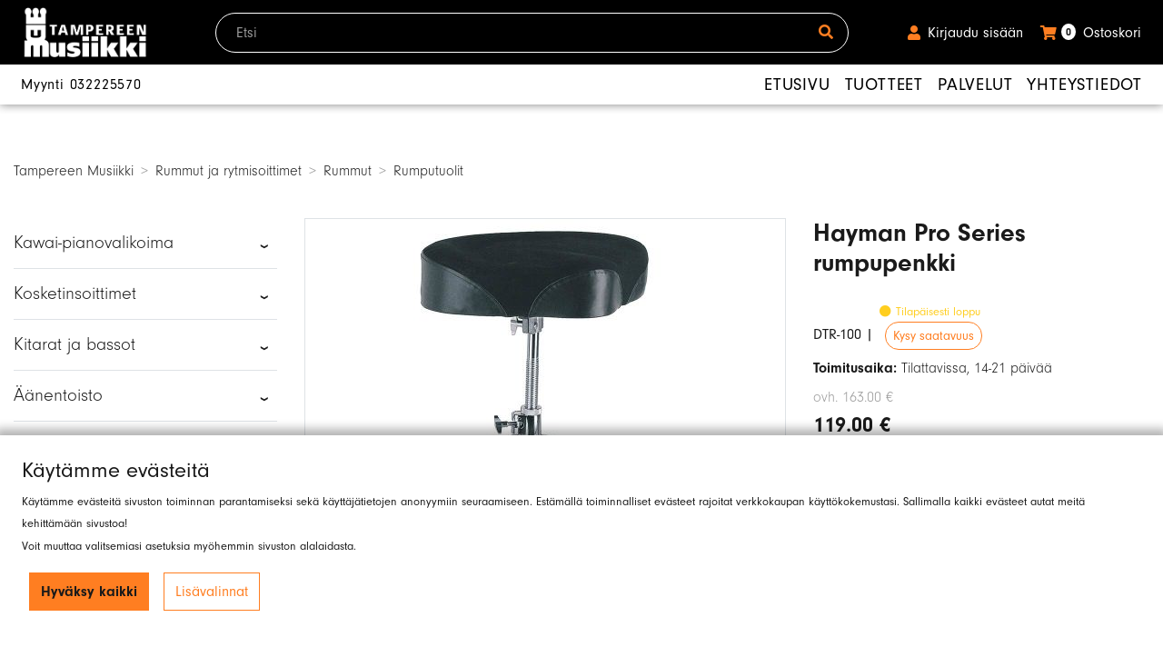

--- FILE ---
content_type: text/html; charset=UTF-8
request_url: https://www.tampereenmusiikki.fi/fin/hayman_pro_series_rumpupenkki-p-51714
body_size: 42067
content:
<!DOCTYPE html>
<html lang="fi">
	<head>
		
        
    
                    <script async src="https://www.googletagmanager.com/gtag/js?id=GTM-PN6H9JW"></script>
            <script>
                (function (w, d, s, l, i) {
                    w[l] = w[l] || [];
                    w[l].push({'gtm.start': new Date().getTime(), event: 'gtm.js'});
                    var f = d.getElementsByTagName(s)[0], j = d.createElement(s), dl = l != 'dataLayer' ? '&l=' + l : '';
                    j.async = true;
                    j.src = 'https://www.googletagmanager.com/gtm.js?id=' + i + dl;
                    f.parentNode.insertBefore(j, f);
                })(window, document, 'script', 'dataLayer', 'GTM-PN6H9JW');
            </script>
            <script>
                window.dataLayer = window.dataLayer || [];
                function gtag() {
                    dataLayer.push(arguments);
                }
                gtag('js', new Date());
                                    gtag('consent', 'default', {
                        'ad_user_data': 'denied',
                        'ad_personalization': 'denied',
                        'ad_storage': 'denied',
                        'analytics_storage': 'denied',
                    });
                                gtag('set', 'ads_data_redaction', true);
            </script>
            
            <script>
                                    gtag('config', 'GTM-PN6H9JW', {
                        client_storage: 'none',
                        client_id: '',
                        allow_enhanced_conversions: true,
                    });
                            </script>
            
                                                    
        
        
    

<script type="text/javascript" charset="utf-8" src="//d2oarllo6tn86.cloudfront.net/frosmo.easy.js" async></script>
<script type="text/javascript" charset="utf-8" src="//d2oarllo6tn86.cloudfront.net/sites/tampereenmusiikki_fi.js" async></script>

<link rel="stylesheet" href="https://use.typekit.net/msj6nse.css" />

	<title>Hayman DTR-100 Pro Series Rumpupenkki</title>
	<meta property="og:title" content="Hayman DTR-100 Pro Series Rumpupenkki" />

<meta property="og:type" content="website" />

	<meta name="description" content="Tukeva rumputuoli tuplajaloilla ja satulamallisella istuimella!" />
	<meta property="og:description" content="Tukeva rumputuoli tuplajaloilla ja satulamallisella istuimella!" />

	<meta name="robots" content="noarchive" />


<meta name="viewport" content="width=device-width, initial-scale=1, shrink-to-fit=no">

	<link rel="canonical" href="https://www.tampereenmusiikki.fi/fin/hayman_pro_series_rumpupenkki-p-51714" />
	<meta property="og:url" content="https://www.tampereenmusiikki.fi/fin/hayman_pro_series_rumpupenkki-p-51714" />
	<meta property="og:image" content="https://www.tampereenmusiikki.fi/img/imagecache/300x300_Hayman-DTR-100-Drum-Throne-Saddle-Model-1_tampereenmusiikki.jpg" />
	<link href="https://www.tampereenmusiikki.fi/img/imagecache/300x300_Hayman-DTR-100-Drum-Throne-Saddle-Model-1_tampereenmusiikki.jpg" rel="image_src" />

<meta name="google-site-verification" content="_5Mrg7Xe4toiHgcaajrBlB6208dioTSQkfe0Wn6B3dk" />

<meta http-equiv="Content-Type" content="text/html; charset=utf-8" />
	<script type="text/javascript" src="/assetcache/ClientV2-js.js"></script>
	
				
	<meta property="product:price:amount" content="119.00" />
	<meta property="product:price:currency" content="EUR" />
	<meta property="og:availability" content="pending" />

			<script type="application/ld+json">
			{
				"@context": "https://schema.org/",
				"@type": "Product",
				"sku": "DTR-100",
				"image": [
					"https://www.tampereenmusiikki.fi/documents/69316145f0c55/Hayman-DTR-100-Drum-Throne-Saddle-Model-1_tampereenmusiikki.jpg"
				],
				"name": "Hayman Pro Series rumpupenkki",
				"description": "Tukeva rumputuoli tuplajaloilla ja satulamallisella istuimella!",
				"offers": {
					"@type": "Offer",
					"url": "https://www.tampereenmusiikki.fi/fin/hayman_pro_series_rumpupenkki-p-51714",
					"price": "119.00",
					"priceCurrency": "EUR",
					"availability": ""
				}			}
		</script>
	
			
	<script type="text/javascript">
		$(document).ready(function() {
			var base_url = '/';
			
			$('.searchbox').each(function() {
				$(this).autocomplete({
					minChars: 2,
					deferRequestBy: 1000,
					position: { my : "right top", at: "right bottom", of: ".header-main" },
					messages: {
						noResults: '',
						results: function() {}
					},
					source: function(request, response) {
						$.getJSON('/client/autocomplete', { query: request.term }, response);
					},
				}).data('ui-autocomplete')._renderItem = function(ul, item) {
					var string = '<a class="autocomplete-item-container d-block text-dark no-underline" href="/fin/' + item.data.link + '">';
					if (item.data.type == 'Pääryhmät') {
						string = string + '<span><b>' + item.value + '</b></span></a>';
					}
					if (item.data.type == 'Tuotteet') {
						string = string + '<img class="autocomplete-image" src="/img/' + item.data.image + '">';
						string = string + '<span>' + item.value + '</span></a>';
					}
					var item = $(string);
					return $("<li>").append(item).appendTo(ul);
				};
			});
			
			$('[data-toggle="tooltip"]').tooltip();
			$('#cookie-popup').click(function(){
	$.magnificPopup.open({
        items: {
            src: '/fin/client/ajax_get_popup/cookie'
        },
        closeOnContentClick: false,
        closeOnBgClick: false,
        enableEscapeKey: false,
        showCloseBtn: false,
        type: 'ajax',
        settings: {
            dataType: 'html',
            async: false
        }
    });
});

  
			
			gtag('event', 'view_item', {
			currency: 'EUR',
			items: [
				{
					item_id: 'DTR-100',
					item_name: 'Hayman Pro Series rumpupenkki',
					price: 119.00,
					quantity: 1,
					affiliation: 'Tampereen Musiikki',
				},
			],
			value: 119.00
		});
		$('#productTab a:first').tab('show')
	$('.mpu-image').magnificPopup({
		delegate: 'a',
		type: 'image',
		closeOnContentClick: true,
		mainClass: 'mfp-with-zoom mfp-img-mobile',
		image: {
			verticalFit: true
		},
		tClose: 'Sulje',
		gallery: {
	    	enabled: true,
			preload: [1,1],
			tCounter: '%curr% / %total%',
			tPrev: '<',
			tNext: '>',
		},
		zoom: {
	    	enabled: true,
			duration: 300
		}
	});
		
		$('.read-more-container').each(function () {
		const content = $(this).find('.read-more-content')[0];
		const toggle = $(this).find('.read-more-toggle');
		const fade = $(this).find('.fade-out');
		
		if (content.scrollHeight <= content.clientHeight) {
			toggle.hide();
			fade.hide();
		}
	});
	$('.read-more-toggle').on('click', function () {
		const container = $(this).closest('.read-more-container');
		container.toggleClass('expanded');
		const expanded = container.hasClass('expanded');
		$(this).contents().first()[0].textContent = expanded ? "Näytä vähemmän " : "Lue lisää ";
	});

	    $(document).ready(function() {
	        $.ajax({
	            type: 'POST',
	            data: 'type=single&mode=full&numbers=' + encodeURIComponent('DTR-100**-**5015**-**25.5'),
	            url: '/client/ajax_get_stock',
	            success: function success(resultset) {
	                $('#stockwrapper').html(resultset);
	            }
	        });
	    });
	
		});
		
		$(function () {
			$("#sidebarnav").tinyNav({
				active: 'selected',
				header: 'Tuotteet',
				indent: '- ',
				label: ''
			});
		});
		
		$(function () {
			'use strict'
			$('[data-toggle="offcanvas"]').on('click', function () {
				$('.offcanvas-collapse').toggleClass('open')
			})
		})
	</script>
	
		<link rel="stylesheet" type="text/css" href="/assetcache/ClientV2-css.css"/>

<meta name="facebook-domain-verification" content="embm978agn0a3oekct729a7l16rkyn" />

<link rel="apple-touch-icon" sizes="57x57" href="https://tampereenmusiikki.fi/img/favicons/apple-icon-57x57.png">
<link rel="apple-touch-icon" sizes="60x60" href="https://tampereenmusiikki.fi/img/favicons/apple-icon-60x60.png">
<link rel="apple-touch-icon" sizes="72x72" href="https://tampereenmusiikki.fi/img/favicons/apple-icon-72x72.png">
<link rel="apple-touch-icon" sizes="76x76" href="https://tampereenmusiikki.fi/img/favicons/apple-icon-76x76.png">
<link rel="apple-touch-icon" sizes="114x114" href="https://tampereenmusiikki.fi/img/favicons/apple-icon-114x114.png">
<link rel="apple-touch-icon" sizes="120x120" href="https://tampereenmusiikki.fi/img/favicons/apple-icon-120x120.png">
<link rel="apple-touch-icon" sizes="144x144" href="https://tampereenmusiikki.fi/img/favicons/apple-icon-144x144.png">
<link rel="apple-touch-icon" sizes="152x152" href="https://tampereenmusiikki.fi/img/favicons/apple-icon-152x152.png">
<link rel="apple-touch-icon" sizes="180x180" href="https://tampereenmusiikki.fi/img/favicons/apple-icon-180x180.png">
<link rel="icon" type="image/png" sizes="192x192"  href="https://tampereenmusiikki.fi/img/favicons/android-icon-192x192.png">
<link rel="icon" type="image/png" sizes="32x32" href="https://tampereenmusiikki.fi/img/favicons/favicon-32x32.png">
<link rel="icon" type="image/png" sizes="96x96" href="https://tampereenmusiikki.fi/img/favicons/favicon-96x96.png">
<link rel="icon" type="image/png" sizes="16x16" href="https://tampereenmusiikki.fi/img/favicons/favicon-16x16.png">
<link rel="manifest" href="https://tampereenmusiikki.fi/img/favicons/manifest.json">
<meta name="msapplication-TileColor" content="#FF7E21">
<meta name="msapplication-TileImage" content="https://tampereenmusiikki.fi/img/favicons/ms-icon-144x144.png">
<meta name="theme-color" content="#FF7E21">

	</head>
	<body id="view">
					<noscript>
				<iframe src="https://www.googletagmanager.com/ns.html?id=GTM-PN6H9JW" height="0" width="0" style="display:none; visibility:hidden;"></iframe>
			</noscript>
		
		<div id="page" class="site bg-white  top-padding ">
			<a class="skip-link screen-reader-text" href="#main">Hyppää sisältöön</a>

			
			

			<header class="site-header w-100" role="banner">
	
<style>
    @media only screen and (max-width: 360px) {
      .banner-header-top {
        font-size: 90%;
      }
    }
    .banner-item.bg-primary a {
      color: black;
      font-weight: bold;
    }
</style>

    <div id="top-bar" class="container header-main">
        <div class="row py-2">
            
            
							<div class="col-2 col-sm-3 col-md-2 site-branding px-1 px-sm-3">
					<a href="/" title="Tampereen Musiikki"><img src="/theme/ClientV2/img/logo-white.png" class="main-logo img-fluid" alt="Tampereen Musiikki"/></a>
				</div>	
				<div class="col-10 col-sm-9 col-md-10 d-flex align-items-center pl-0 pl-sm-3">
					<form action="/fin/haku" class="form flex-grow-1" id="search_resultsForm" method="post" accept-charset="utf-8"><div style="display:none;"><input type="hidden" name="_method" value="POST"/><input type="hidden" name="data[_Token][key]" value="6206c6b145e5da0def9adbfb8e09d29eeb1fd74aab331cf65f7767ce747cfd3eb709729841271293a02f6149d90b1627079d5bf78b7d49d9ecff6f8ac47204e1" id="Token1959204845" autocomplete="off"/></div>
	<div class="input-group-search w-100">
	    <div class="input flex-grow-1"><input name="data[searchstring]" placeholder="Etsi" id="searchbox" class="searchbox form-control" autocomplete="off" type="text"/></div>
	    <span class="input-group-append">
	        <button type="submit" class="search-button" title="Etsi">
	            <i class="fa fa-search text-primary" aria-hidden="true"></i>
	        </button>
	    </span>
	</div>
<div style="display:none;"><input type="hidden" name="data[_Token][fields]" value="52d608df4b8fbeb965a62e1776a69f102da566e0%3A" id="TokenFields1970752457" autocomplete="off"/><input type="hidden" name="data[_Token][unlocked]" value="" id="TokenUnlocked383053520" autocomplete="off"/></div></form>

						<a href="#loginModal" data-toggle="modal" class="ml-0 ml-xl-5 py-1 btn btn-link px-2 d-flex align-items-center login-button no-underline">
		<i class="fa fa-user" aria-hidden="true"></i>
		<span class="ml-2 text-white d-none d-lg-inline">Kirjaudu sisään</span>
	</a>

					<a class="py-1 btn btn-link px-2 d-flex align-items-center justify-content-center cart-button" href="#cartModal" data-toggle="modal">
    <i class="fa fa-shopping-cart fa-fw" aria-hidden="true"></i>
    <span class="ml-1 badge badge-white small rounded-circle text-dark">0</span>
    <span class="ml-2 text-white d-none d-lg-inline">Ostoskori</span>
</a>


					<button class="btn btn-primary border-0 ml-1 ml-sm-3 d-lg-none d-block" type="button" data-toggle="collapse" data-toggle="collapse" data-target="#mobile-categorymenu">
						<i class="fa fa-bars" aria-hidden="true"></i>
					</button>
				</div>
				            
			
			
        </div>
    </div>
    
    <div class="bg-white d-none d-lg-block w-100">
	    <div class="container header-main">
			<nav class="main-navigation navbar px-0" role="navigation">
				<a class="nav-phone-link no-underline" href="tel:032225570">Myynti 032225570</a>
				<ul class="navbar-nav flex-row flex-wrap align-items-center text-uppercase">
					<li class="nav-item"><a href="/" class="nav-link">Etusivu</a></li>
					<li class="nav-item"><a href="/fin/tuotteet" class="nav-link">Tuotteet</a></li>
					
										
					        <li class="nav-item"><a href="/fin/sivu/palvelut" class="nav-link">Palvelut</a></li>
    

					        <li class="nav-item"><a href="/fin/sivu/yhteystiedot" class="nav-link">Yhteystiedot</a></li>
    

				</ul>
			</nav>
		</div>
	</div>
    
		<nav class="navbar bg-light d-lg-none p-0">
		<div class="collapse navbar-collapse" id="mobile-categorymenu">
            <ul class="navbar-nav pb-5">
                
                <li class="d-flex justify-content-between flex-wrap pr-3">
	                <a href="https://www.tampereenmusiikki.fi/" class="d-flex align-items-center mm-menu-link py-1 pl-3">
		                <span class="text-dark">Etusivu</span>
		            </a>
                </li>
                
                <li class="d-flex justify-content-between flex-wrap pr-3">
	                <a href="/tuotteet" class="d-flex align-items-center mm-menu-link py-1 pl-3">
		                <span class="text-dark">Tuotteet</span>
		            </a>
                </li>
				
				                
                <li class="d-flex justify-content-between flex-wrap pr-3">
	                <a href="/sivu/palvelut" class="d-flex align-items-center mm-menu-link py-1 pl-3">
		                <span class="text-dark">Palvelut</span>
		            </a>
                </li>
                	              
                <li class="d-flex justify-content-between flex-wrap pr-3 mb-3">
	                <a href="/sivu/yhteystiedot" class="d-flex align-items-center mm-menu-link py-1 pl-3">
		                <span class="text-dark">Yhteystiedot</span>
		            </a>
                </li>
                
                																																																													                                        	<li class="d-flex justify-content-between flex-wrap pr-3 cat-4">
			                <a href="/fin/kawai_pianovalikoima-4" class="d-flex align-items-center mm-menu-link py-1 pl-3">
					            <span class="text-dark">Kawai-pianovalikoima</span>
							</a>
															<span class="mmc-arrow-toggle px-2 rotate-down">&#8250;</span>
								<ul class="mmc-collapse py-2" style="display: none;">
																														<li class="d-flex align-items-center cat-5">
												<a href="/fin/kawai_digitaalipianot-5" title="Kawai-digitaalipianot" class="text-dark py-1 pr-1">Kawai-digitaalipianot</a>
											</li>
																																								<li class="d-flex align-items-center cat-6">
												<a href="/fin/kawai_keikkapianot-6" title="Kawai-keikkapianot" class="text-dark py-1 pr-1">Kawai-keikkapianot</a>
											</li>
																																								<li class="d-flex align-items-center cat-9">
												<a href="/fin/kawai_hybridipianot-9" title="Kawai-hybridipianot" class="text-dark py-1 pr-1">Kawai-hybridipianot</a>
											</li>
																																								<li class="d-flex align-items-center cat-7">
												<a href="/fin/kawai_akustiset_pianot-7" title="Kawai akustiset pianot" class="text-dark py-1 pr-1">Kawai akustiset pianot</a>
											</li>
																																								<li class="d-flex align-items-center cat-11">
												<a href="/fin/kawai_anytimex_aures-11" title="Kawai AnytimeX/Aures" class="text-dark py-1 pr-1">Kawai AnytimeX/Aures</a>
											</li>
																																								<li class="d-flex align-items-center cat-8">
												<a href="/fin/kawai_flyygelit-8" title="Kawai-flyygelit" class="text-dark py-1 pr-1">Kawai-flyygelit</a>
											</li>
																																								<li class="d-flex align-items-center cat-10">
												<a href="/fin/shigeru_kawai-10" title="Shigeru Kawai" class="text-dark py-1 pr-1">Shigeru Kawai</a>
											</li>
																																								<li class="d-flex align-items-center cat-12">
												<a href="/fin/kawai_tarvikkeet-12" title="Kawai-tarvikkeet" class="text-dark py-1 pr-1">Kawai-tarvikkeet</a>
											</li>
																											</ul>
				            		                </li>
                                        	<li class="d-flex justify-content-between flex-wrap pr-3 cat-3">
			                <a href="/fin/kosketinsoittimet-3" class="d-flex align-items-center mm-menu-link py-1 pl-3">
					            <span class="text-dark">Kosketinsoittimet</span>
							</a>
															<span class="mmc-arrow-toggle px-2 rotate-down">&#8250;</span>
								<ul class="mmc-collapse py-2" style="display: none;">
																														<li class="d-flex align-items-center cat-30">
												<a href="/fin/digitaalipianot-30" title="Digitaalipianot" class="text-dark py-1 pr-1">Digitaalipianot</a>
											</li>
																																								<li class="d-flex justify-content-between flex-wrap pr-3 cat-254">
												<a href="/fin/akustiset_pianot-254" class="d-flex align-items-center mm-menu-link py-1">
													<span class="text-dark">Akustiset pianot</span>
												</a>
																									<span class="mmc-arrow-toggle px-2 rotate-down">&#8250;</span>
													<ul class="mmc-collapse py-2" style="display: none;">
																																													<li class="d-flex align-items-center cat-32">
																	<a href="/fin/uudet_akustiset_pianot-32" title="Uudet akustiset pianot" class="text-dark py-1 pr-1">Uudet akustiset pianot</a>
																</li>
																																																												<li class="d-flex align-items-center cat-43">
																	<a href="/fin/anytimex_silent_pianot-43" title="AnytimeX/Silent-pianot" class="text-dark py-1 pr-1">AnytimeX/Silent-pianot</a>
																</li>
																																																												<li class="d-flex align-items-center cat-523">
																	<a href="/fin/kaytetyt_akustiset_pianot-523" title="Käytetyt akustiset pianot" class="text-dark py-1 pr-1">Käytetyt akustiset pianot</a>
																</li>
																																										</ul>
																							</li>
																																								<li class="d-flex justify-content-between flex-wrap pr-3 cat-255">
												<a href="/fin/flyygelit-255" class="d-flex align-items-center mm-menu-link py-1">
													<span class="text-dark">Flyygelit</span>
												</a>
																									<span class="mmc-arrow-toggle px-2 rotate-down">&#8250;</span>
													<ul class="mmc-collapse py-2" style="display: none;">
																																													<li class="d-flex align-items-center cat-34">
																	<a href="/fin/flyygelit-34" title="Flyygelit" class="text-dark py-1 pr-1">Flyygelit</a>
																</li>
																																																												<li class="d-flex align-items-center cat-488">
																	<a href="/fin/shigeru_kawai_flyygelit-488" title="Shigeru Kawai Flyygelit" class="text-dark py-1 pr-1">Shigeru Kawai Flyygelit</a>
																</li>
																																																												<li class="d-flex align-items-center cat-36">
																	<a href="/fin/kaytetyt_flyygelit-36" title="Käytetyt flyygelit" class="text-dark py-1 pr-1">Käytetyt flyygelit</a>
																</li>
																																										</ul>
																							</li>
																																								<li class="d-flex align-items-center cat-526">
												<a href="/fin/kaytetyt_pianot_flyygelit-526" title="Käytetyt Pianot & Flyygelit" class="text-dark py-1 pr-1">Käytetyt Pianot & Flyygelit</a>
											</li>
																																								<li class="d-flex align-items-center cat-33">
												<a href="/fin/hybridipianot-33" title="Hybridipianot" class="text-dark py-1 pr-1">Hybridipianot</a>
											</li>
																																								<li class="d-flex align-items-center cat-172">
												<a href="/fin/digitaaliflyygelit-172" title="Digitaaliflyygelit" class="text-dark py-1 pr-1">Digitaaliflyygelit</a>
											</li>
																																								<li class="d-flex align-items-center cat-31">
												<a href="/fin/keikkapianot-31" title="Keikkapianot" class="text-dark py-1 pr-1">Keikkapianot</a>
											</li>
																																								<li class="d-flex align-items-center cat-348">
												<a href="/fin/sahkourut-348" title="Sähköurut" class="text-dark py-1 pr-1">Sähköurut</a>
											</li>
																																								<li class="d-flex align-items-center cat-39">
												<a href="/fin/keyboardit-39" title="Keyboardit" class="text-dark py-1 pr-1">Keyboardit</a>
											</li>
																																								<li class="d-flex justify-content-between flex-wrap pr-3 cat-435">
												<a href="/fin/syntetisaattorit-435" class="d-flex align-items-center mm-menu-link py-1">
													<span class="text-dark">Syntetisaattorit</span>
												</a>
																									<span class="mmc-arrow-toggle px-2 rotate-down">&#8250;</span>
													<ul class="mmc-collapse py-2" style="display: none;">
																																													<li class="d-flex align-items-center cat-38">
																	<a href="/fin/syntetisaattorit-38" title="Syntetisaattorit" class="text-dark py-1 pr-1">Syntetisaattorit</a>
																</li>
																																																												<li class="d-flex align-items-center cat-42">
																	<a href="/fin/soundimodulit-42" title="Soundimodulit" class="text-dark py-1 pr-1">Soundimodulit</a>
																</li>
																																																												<li class="d-flex align-items-center cat-345">
																	<a href="/fin/rumpukoneet_ja_desktop_laitteet-345" title="Rumpukoneet ja Desktop-laitteet" class="text-dark py-1 pr-1">Rumpukoneet ja Desktop-laitteet</a>
																</li>
																																										</ul>
																							</li>
																																								<li class="d-flex align-items-center cat-454">
												<a href="/fin/melodikat-454" title="Melodikat" class="text-dark py-1 pr-1">Melodikat</a>
											</li>
																																								<li class="d-flex justify-content-between flex-wrap pr-3 cat-403">
												<a href="/fin/kosketinsoitin_tarvikkeet-403" class="d-flex align-items-center mm-menu-link py-1">
													<span class="text-dark">Kosketinsoitin tarvikkeet</span>
												</a>
																									<span class="mmc-arrow-toggle px-2 rotate-down">&#8250;</span>
													<ul class="mmc-collapse py-2" style="display: none;">
																																													<li class="d-flex align-items-center cat-168">
																	<a href="/fin/kosketinsoitin_telineet-168" title="Kosketinsoitin telineet" class="text-dark py-1 pr-1">Kosketinsoitin telineet</a>
																</li>
																																																												<li class="d-flex align-items-center cat-171">
																	<a href="/fin/pianopenkit_ja_tuolit-171" title="Pianopenkit ja tuolit" class="text-dark py-1 pr-1">Pianopenkit ja tuolit</a>
																</li>
																																																												<li class="d-flex align-items-center cat-169">
																	<a href="/fin/kosketinsoitin_pedaalit-169" title="Kosketinsoitin pedaalit" class="text-dark py-1 pr-1">Kosketinsoitin pedaalit</a>
																</li>
																																																												<li class="d-flex align-items-center cat-455">
																	<a href="/fin/kuulokkeet_kosketinsoittimille-455" title="Kuulokkeet kosketinsoittimille" class="text-dark py-1 pr-1">Kuulokkeet kosketinsoittimille</a>
																</li>
																																																												<li class="d-flex align-items-center cat-170">
																	<a href="/fin/kosketinsoitin_pussit_ja_kotelot-170" title="Kosketinsoitin pussit ja kotelot" class="text-dark py-1 pr-1">Kosketinsoitin pussit ja kotelot</a>
																</li>
																																																												<li class="d-flex align-items-center cat-618">
																	<a href="/fin/piano_life_saver_kostutinjarjestelmat-618" title="Piano Life Saver kostutinjärjestelmät" class="text-dark py-1 pr-1">Piano Life Saver kostutinjärjestelmät</a>
																</li>
																																																												<li class="d-flex align-items-center cat-418">
																	<a href="/fin/efektilaitteet_kosketinsoittimille-418" title="Efektilaitteet kosketinsoittimille" class="text-dark py-1 pr-1">Efektilaitteet kosketinsoittimille</a>
																</li>
																																																												<li class="d-flex align-items-center cat-174">
																	<a href="/fin/muut_tarvikkeet_kosketinsoittimille-174" title="Muut tarvikkeet kosketinsoittimille" class="text-dark py-1 pr-1">Muut tarvikkeet kosketinsoittimille</a>
																</li>
																																																												<li class="d-flex align-items-center cat-404">
																	<a href="/fin/nuottivalot-404" title="Nuottivalot" class="text-dark py-1 pr-1">Nuottivalot</a>
																</li>
																																																												<li class="d-flex align-items-center cat-429">
																	<a href="/fin/vahvistimet_kosketinsoittimille-429" title="Vahvistimet kosketinsoittimille" class="text-dark py-1 pr-1">Vahvistimet kosketinsoittimille</a>
																</li>
																																										</ul>
																							</li>
																																								<li class="d-flex align-items-center cat-417">
												<a href="/fin/sahkopianot-417" title="Sähköpianot" class="text-dark py-1 pr-1">Sähköpianot</a>
											</li>
																											</ul>
				            		                </li>
                                        	<li class="d-flex justify-content-between flex-wrap pr-3 cat-119">
			                <a href="/fin/kitarat_ja_bassot-119" class="d-flex align-items-center mm-menu-link py-1 pl-3">
					            <span class="text-dark">Kitarat ja bassot</span>
							</a>
															<span class="mmc-arrow-toggle px-2 rotate-down">&#8250;</span>
								<ul class="mmc-collapse py-2" style="display: none;">
																														<li class="d-flex justify-content-between flex-wrap pr-3 cat-120">
												<a href="/fin/sahkokitarat-120" class="d-flex align-items-center mm-menu-link py-1">
													<span class="text-dark">Sähkökitarat</span>
												</a>
																									<span class="mmc-arrow-toggle px-2 rotate-down">&#8250;</span>
													<ul class="mmc-collapse py-2" style="display: none;">
																																													<li class="d-flex justify-content-between flex-wrap pr-3 cat-521">
																	<a href="/fin/ibanez_sahkokitarat-521" class="d-flex align-items-center mm-menu-link py-1 pr-1">
																		<span class="text-dark">Ibanez sähkökitarat</span>
																	</a>
																																			<span class="mmc-arrow-toggle px-2 rotate-down">&#8250;</span>
																		<ul class="mmc-collapse py-2" style="display: none;">
																																							<li class="d-flex align-items-center cat-278">
																					<a href="/fin/ibanez_prestige-278" title="Ibanez Prestige" class="text-dark py-1 pr-1">Ibanez Prestige</a>
																				</li>
																																							<li class="d-flex align-items-center cat-279">
																					<a href="/fin/ibanez_signature-279" title="Ibanez Signature" class="text-dark py-1 pr-1">Ibanez Signature</a>
																				</li>
																																							<li class="d-flex align-items-center cat-280">
																					<a href="/fin/ibanez_premium-280" title="Ibanez Premium" class="text-dark py-1 pr-1">Ibanez Premium</a>
																				</li>
																																							<li class="d-flex align-items-center cat-281">
																					<a href="/fin/ibanez_axion_label-281" title="Ibanez Axion Label" class="text-dark py-1 pr-1">Ibanez Axion Label</a>
																				</li>
																																							<li class="d-flex align-items-center cat-282">
																					<a href="/fin/ibanez_iron_label-282" title="Ibanez Iron Label" class="text-dark py-1 pr-1">Ibanez Iron Label</a>
																				</li>
																																							<li class="d-flex align-items-center cat-283">
																					<a href="/fin/ibanez_sa-283" title="Ibanez SA" class="text-dark py-1 pr-1">Ibanez SA</a>
																				</li>
																																							<li class="d-flex align-items-center cat-284">
																					<a href="/fin/ibanez_az-284" title="Ibanez AZ" class="text-dark py-1 pr-1">Ibanez AZ</a>
																				</li>
																																							<li class="d-flex align-items-center cat-285">
																					<a href="/fin/ibanez_rg_standard-285" title="Ibanez RG Standard" class="text-dark py-1 pr-1">Ibanez RG Standard</a>
																				</li>
																																							<li class="d-flex align-items-center cat-286">
																					<a href="/fin/ibanez_gio-286" title="Ibanez Gio" class="text-dark py-1 pr-1">Ibanez Gio</a>
																				</li>
																																							<li class="d-flex align-items-center cat-287">
																					<a href="/fin/ibanez_rga-287" title="Ibanez RGA" class="text-dark py-1 pr-1">Ibanez RGA</a>
																				</li>
																																							<li class="d-flex align-items-center cat-288">
																					<a href="/fin/ibanez_7_8_9_kieliset-288" title="Ibanez 7/8/9-kieliset" class="text-dark py-1 pr-1">Ibanez 7/8/9-kieliset</a>
																				</li>
																																					</ul>
																																	</li>
																																																												<li class="d-flex align-items-center cat-513">
																	<a href="/fin/fender_sahkokitarat-513" title="Fender sähkökitarat" class="text-dark py-1 pr-1">Fender sähkökitarat</a>
																</li>
																																																												<li class="d-flex align-items-center cat-511">
																	<a href="/fin/jet_guitars_sahkokitarat-511" title="Jet Guitars sähkökitarat" class="text-dark py-1 pr-1">Jet Guitars sähkökitarat</a>
																</li>
																																																												<li class="d-flex align-items-center cat-552">
																	<a href="/fin/spira_guitars_sahkokitarat-552" title="Spira Guitars sähkökitarat" class="text-dark py-1 pr-1">Spira Guitars sähkökitarat</a>
																</li>
																																																												<li class="d-flex align-items-center cat-520">
																	<a href="/fin/esp_edwards_sahkokitarat-520" title="ESP Edwards sähkökitarat" class="text-dark py-1 pr-1">ESP Edwards sähkökitarat</a>
																</li>
																																																												<li class="d-flex align-items-center cat-519">
																	<a href="/fin/esp_ltd_sahkokitarat-519" title="ESP LTD sähkökitarat" class="text-dark py-1 pr-1">ESP LTD sähkökitarat</a>
																</li>
																																										</ul>
																							</li>
																																								<li class="d-flex align-items-center cat-121">
												<a href="/fin/klassiset_kitarat-121" title="Klassiset kitarat" class="text-dark py-1 pr-1">Klassiset kitarat</a>
											</li>
																																								<li class="d-flex justify-content-between flex-wrap pr-3 cat-122">
												<a href="/fin/akustiset_kitarat_teraskielilla-122" class="d-flex align-items-center mm-menu-link py-1">
													<span class="text-dark">Akustiset kitarat teräskielillä</span>
												</a>
																									<span class="mmc-arrow-toggle px-2 rotate-down">&#8250;</span>
													<ul class="mmc-collapse py-2" style="display: none;">
																																													<li class="d-flex align-items-center cat-608">
																	<a href="/fin/furch_akustiset_kitarat-608" title="Furch akustiset kitarat" class="text-dark py-1 pr-1">Furch akustiset kitarat</a>
																</li>
																																																												<li class="d-flex align-items-center cat-609">
																	<a href="/fin/richwood_akustiset_kitarat-609" title="Richwood akustiset kitarat" class="text-dark py-1 pr-1">Richwood akustiset kitarat</a>
																</li>
																																																												<li class="d-flex align-items-center cat-610">
																	<a href="/fin/ibanez_akustiset_kitarat-610" title="Ibanez akustiset kitarat" class="text-dark py-1 pr-1">Ibanez akustiset kitarat</a>
																</li>
																																																												<li class="d-flex align-items-center cat-611">
																	<a href="/fin/fender_akustiset_kitarat-611" title="Fender akustiset kitarat" class="text-dark py-1 pr-1">Fender akustiset kitarat</a>
																</li>
																																																												<li class="d-flex align-items-center cat-612">
																	<a href="/fin/lava_music_akustiset_kitarat-612" title="Lava Music akustiset kitarat" class="text-dark py-1 pr-1">Lava Music akustiset kitarat</a>
																</li>
																																										</ul>
																							</li>
																																								<li class="d-flex justify-content-between flex-wrap pr-3 cat-123">
												<a href="/fin/bassokitarat-123" class="d-flex align-items-center mm-menu-link py-1">
													<span class="text-dark">Bassokitarat</span>
												</a>
																									<span class="mmc-arrow-toggle px-2 rotate-down">&#8250;</span>
													<ul class="mmc-collapse py-2" style="display: none;">
																																													<li class="d-flex align-items-center cat-613">
																	<a href="/fin/sandberg_sahkobassot-613" title="Sandberg sähköbassot" class="text-dark py-1 pr-1">Sandberg sähköbassot</a>
																</li>
																																																												<li class="d-flex align-items-center cat-617">
																	<a href="/fin/ibanez_sahkobassot-617" title="Ibanez sähköbassot" class="text-dark py-1 pr-1">Ibanez sähköbassot</a>
																</li>
																																																												<li class="d-flex align-items-center cat-514">
																	<a href="/fin/fender_sahkobassot-514" title="Fender sähköbassot" class="text-dark py-1 pr-1">Fender sähköbassot</a>
																</li>
																																										</ul>
																							</li>
																																								<li class="d-flex justify-content-between flex-wrap pr-3 cat-136">
												<a href="/fin/ukulelet-136" class="d-flex align-items-center mm-menu-link py-1">
													<span class="text-dark">Ukulelet</span>
												</a>
																									<span class="mmc-arrow-toggle px-2 rotate-down">&#8250;</span>
													<ul class="mmc-collapse py-2" style="display: none;">
																																													<li class="d-flex align-items-center cat-228">
																	<a href="/fin/sopraanoukulelet-228" title="Sopraanoukulelet" class="text-dark py-1 pr-1">Sopraanoukulelet</a>
																</li>
																																																												<li class="d-flex align-items-center cat-229">
																	<a href="/fin/konserttiukulelet-229" title="Konserttiukulelet" class="text-dark py-1 pr-1">Konserttiukulelet</a>
																</li>
																																																												<li class="d-flex align-items-center cat-230">
																	<a href="/fin/tenoriukulelet-230" title="Tenoriukulelet" class="text-dark py-1 pr-1">Tenoriukulelet</a>
																</li>
																																																												<li class="d-flex align-items-center cat-231">
																	<a href="/fin/bassoukulelet-231" title="Bassoukulelet" class="text-dark py-1 pr-1">Bassoukulelet</a>
																</li>
																																																												<li class="d-flex align-items-center cat-227">
																	<a href="/fin/tarvikkeet-227" title="Tarvikkeet" class="text-dark py-1 pr-1">Tarvikkeet</a>
																</li>
																																										</ul>
																							</li>
																																								<li class="d-flex align-items-center cat-343">
												<a href="/fin/mandoliinit-343" title="Mandoliinit" class="text-dark py-1 pr-1">Mandoliinit</a>
											</li>
																																								<li class="d-flex align-items-center cat-344">
												<a href="/fin/banjot-344" title="Banjot" class="text-dark py-1 pr-1">Banjot</a>
											</li>
																																								<li class="d-flex justify-content-between flex-wrap pr-3 cat-125">
												<a href="/fin/vahvistimet-125" class="d-flex align-items-center mm-menu-link py-1">
													<span class="text-dark">Vahvistimet</span>
												</a>
																									<span class="mmc-arrow-toggle px-2 rotate-down">&#8250;</span>
													<ul class="mmc-collapse py-2" style="display: none;">
																																													<li class="d-flex align-items-center cat-234">
																	<a href="/fin/kitaravahvistimet-234" title="Kitaravahvistimet" class="text-dark py-1 pr-1">Kitaravahvistimet</a>
																</li>
																																																												<li class="d-flex align-items-center cat-235">
																	<a href="/fin/bassovahvistimet-235" title="Bassovahvistimet" class="text-dark py-1 pr-1">Bassovahvistimet</a>
																</li>
																																										</ul>
																							</li>
																																								<li class="d-flex justify-content-between flex-wrap pr-3 cat-236">
												<a href="/fin/kielet-236" class="d-flex align-items-center mm-menu-link py-1">
													<span class="text-dark">Kielet</span>
												</a>
																									<span class="mmc-arrow-toggle px-2 rotate-down">&#8250;</span>
													<ul class="mmc-collapse py-2" style="display: none;">
																																													<li class="d-flex align-items-center cat-237">
																	<a href="/fin/sahkokitaran_kielet-237" title="Sähkökitaran kielet" class="text-dark py-1 pr-1">Sähkökitaran kielet</a>
																</li>
																																																												<li class="d-flex align-items-center cat-238">
																	<a href="/fin/basson_kielet-238" title="Basson kielet" class="text-dark py-1 pr-1">Basson kielet</a>
																</li>
																																																												<li class="d-flex align-items-center cat-239">
																	<a href="/fin/akustisen_kitaran_teraskielet-239" title="Akustisen kitaran teräskielet" class="text-dark py-1 pr-1">Akustisen kitaran teräskielet</a>
																</li>
																																																												<li class="d-flex align-items-center cat-240">
																	<a href="/fin/klassisen_kitaran_nylonkielet-240" title="Klassisen kitaran nylonkielet" class="text-dark py-1 pr-1">Klassisen kitaran nylonkielet</a>
																</li>
																																																												<li class="d-flex align-items-center cat-241">
																	<a href="/fin/ukulelen_kielet-241" title="Ukulelen kielet" class="text-dark py-1 pr-1">Ukulelen kielet</a>
																</li>
																																																												<li class="d-flex align-items-center cat-242">
																	<a href="/fin/akustisen_basson_kielet-242" title="Akustisen basson kielet" class="text-dark py-1 pr-1">Akustisen basson kielet</a>
																</li>
																																										</ul>
																							</li>
																																								<li class="d-flex justify-content-between flex-wrap pr-3 cat-124">
												<a href="/fin/efektipedaalit-124" class="d-flex align-items-center mm-menu-link py-1">
													<span class="text-dark">Efektipedaalit</span>
												</a>
																									<span class="mmc-arrow-toggle px-2 rotate-down">&#8250;</span>
													<ul class="mmc-collapse py-2" style="display: none;">
																																													<li class="d-flex align-items-center cat-431">
																	<a href="/fin/multiefektit-431" title="Multiefektit" class="text-dark py-1 pr-1">Multiefektit</a>
																</li>
																																																												<li class="d-flex align-items-center cat-219">
																	<a href="/fin/saropedaalit-219" title="Säröpedaalit" class="text-dark py-1 pr-1">Säröpedaalit</a>
																</li>
																																																												<li class="d-flex align-items-center cat-220">
																	<a href="/fin/delay_ja_kaikupedaalit-220" title="Delay- ja kaikupedaalit" class="text-dark py-1 pr-1">Delay- ja kaikupedaalit</a>
																</li>
																																																												<li class="d-flex align-items-center cat-221">
																	<a href="/fin/kompressorit-221" title="Kompressorit" class="text-dark py-1 pr-1">Kompressorit</a>
																</li>
																																																												<li class="d-flex align-items-center cat-222">
																	<a href="/fin/chorus_flanger_ja_phaser-222" title="Chorus, flanger ja phaser" class="text-dark py-1 pr-1">Chorus, flanger ja phaser</a>
																</li>
																																																												<li class="d-flex align-items-center cat-223">
																	<a href="/fin/buffer_pedaalit_signaalinhallinta-223" title="Buffer-pedaalit / signaalinhallinta" class="text-dark py-1 pr-1">Buffer-pedaalit / signaalinhallinta</a>
																</li>
																																																												<li class="d-flex align-items-center cat-224">
																	<a href="/fin/wah_pedaalit-224" title="Wah-pedaalit" class="text-dark py-1 pr-1">Wah-pedaalit</a>
																</li>
																																																												<li class="d-flex align-items-center cat-225">
																	<a href="/fin/bassoefektit-225" title="Bassoefektit" class="text-dark py-1 pr-1">Bassoefektit</a>
																</li>
																																																												<li class="d-flex align-items-center cat-226">
																	<a href="/fin/virtalahteet_pedaaleille-226" title="Virtalähteet pedaaleille" class="text-dark py-1 pr-1">Virtalähteet pedaaleille</a>
																</li>
																																																												<li class="d-flex align-items-center cat-312">
																	<a href="/fin/efektien_tarvikkeet-312" title="Efektien tarvikkeet" class="text-dark py-1 pr-1">Efektien tarvikkeet</a>
																</li>
																																																												<li class="d-flex align-items-center cat-489">
																	<a href="/fin/muut_efektipedaalit-489" title="Muut efektipedaalit" class="text-dark py-1 pr-1">Muut efektipedaalit</a>
																</li>
																																																												<li class="d-flex align-items-center cat-490">
																	<a href="/fin/loopperit-490" title="Loopperit" class="text-dark py-1 pr-1">Loopperit</a>
																</li>
																																																												<li class="d-flex align-items-center cat-491">
																	<a href="/fin/viritinpedaalit-491" title="Viritinpedaalit" class="text-dark py-1 pr-1">Viritinpedaalit</a>
																</li>
																																																												<li class="d-flex align-items-center cat-492">
																	<a href="/fin/volume_ja_expression_pedaalit-492" title="Volume- ja expression-pedaalit" class="text-dark py-1 pr-1">Volume- ja expression-pedaalit</a>
																</li>
																																										</ul>
																							</li>
																																								<li class="d-flex justify-content-between flex-wrap pr-3 cat-314">
												<a href="/fin/kitara_ja_bassomikrofonit-314" class="d-flex align-items-center mm-menu-link py-1">
													<span class="text-dark">Kitara- ja bassomikrofonit</span>
												</a>
																									<span class="mmc-arrow-toggle px-2 rotate-down">&#8250;</span>
													<ul class="mmc-collapse py-2" style="display: none;">
																																													<li class="d-flex align-items-center cat-477">
																	<a href="/fin/humbuckerit_sahkokitaralle-477" title="Humbuckerit sähkökitaralle" class="text-dark py-1 pr-1">Humbuckerit sähkökitaralle</a>
																</li>
																																																												<li class="d-flex align-items-center cat-478">
																	<a href="/fin/yksikelaiset_mikit_sahkokitaralle-478" title="Yksikelaiset mikit sähkökitaralle" class="text-dark py-1 pr-1">Yksikelaiset mikit sähkökitaralle</a>
																</li>
																																																												<li class="d-flex align-items-center cat-479">
																	<a href="/fin/mikit_telecasterille-479" title="Mikit telecasterille" class="text-dark py-1 pr-1">Mikit telecasterille</a>
																</li>
																																																												<li class="d-flex align-items-center cat-482">
																	<a href="/fin/7_ja_8_kielisten_mikit-482" title="7- ja 8-kielisten mikit" class="text-dark py-1 pr-1">7- ja 8-kielisten mikit</a>
																</li>
																																																												<li class="d-flex align-items-center cat-480">
																	<a href="/fin/bassomikit-480" title="Bassomikit" class="text-dark py-1 pr-1">Bassomikit</a>
																</li>
																																																												<li class="d-flex align-items-center cat-481">
																	<a href="/fin/akustisen_kitaran_mikrofonit-481" title="Akustisen kitaran mikrofonit" class="text-dark py-1 pr-1">Akustisen kitaran mikrofonit</a>
																</li>
																																																												<li class="d-flex align-items-center cat-483">
																	<a href="/fin/mikkien_kuoret_ja_kehykset-483" title="Mikkien kuoret ja kehykset" class="text-dark py-1 pr-1">Mikkien kuoret ja kehykset</a>
																</li>
																																																												<li class="d-flex align-items-center cat-485">
																	<a href="/fin/valmiit_mikrofonisetit-485" title="Valmiit mikrofonisetit" class="text-dark py-1 pr-1">Valmiit mikrofonisetit</a>
																</li>
																																										</ul>
																							</li>
																																								<li class="d-flex justify-content-between flex-wrap pr-3 cat-126">
												<a href="/fin/tarvikkeet-126" class="d-flex align-items-center mm-menu-link py-1">
													<span class="text-dark">Tarvikkeet</span>
												</a>
																									<span class="mmc-arrow-toggle px-2 rotate-down">&#8250;</span>
													<ul class="mmc-collapse py-2" style="display: none;">
																																													<li class="d-flex align-items-center cat-127">
																	<a href="/fin/pussit_ja_kotelot-127" title="Pussit ja kotelot" class="text-dark py-1 pr-1">Pussit ja kotelot</a>
																</li>
																																																												<li class="d-flex justify-content-between flex-wrap pr-3 cat-128">
																	<a href="/fin/plektrat-128" class="d-flex align-items-center mm-menu-link py-1 pr-1">
																		<span class="text-dark">Plektrat</span>
																	</a>
																																			<span class="mmc-arrow-toggle px-2 rotate-down">&#8250;</span>
																		<ul class="mmc-collapse py-2" style="display: none;">
																																							<li class="d-flex align-items-center cat-560">
																					<a href="/fin/plektralajitelmat-560" title="Plektralajitelmat" class="text-dark py-1 pr-1">Plektralajitelmat</a>
																				</li>
																																							<li class="d-flex align-items-center cat-556">
																					<a href="/fin/dunlop_jazz-556" title="Dunlop Jazz" class="text-dark py-1 pr-1">Dunlop Jazz</a>
																				</li>
																																							<li class="d-flex align-items-center cat-553">
																					<a href="/fin/dunlop_tortex-553" title="Dunlop Tortex" class="text-dark py-1 pr-1">Dunlop Tortex</a>
																				</li>
																																							<li class="d-flex align-items-center cat-558">
																					<a href="/fin/dunlop_ultex-558" title="Dunlop Ultex" class="text-dark py-1 pr-1">Dunlop Ultex</a>
																				</li>
																																							<li class="d-flex align-items-center cat-581">
																					<a href="/fin/ohm_picks_titaaniplektrat-581" title="OHM Picks Titaaniplektrat" class="text-dark py-1 pr-1">OHM Picks Titaaniplektrat</a>
																				</li>
																																							<li class="d-flex align-items-center cat-554">
																					<a href="/fin/dunlop_nylon-554" title="Dunlop Nylon" class="text-dark py-1 pr-1">Dunlop Nylon</a>
																				</li>
																																							<li class="d-flex align-items-center cat-555">
																					<a href="/fin/dunlop_flow-555" title="Dunlop Flow" class="text-dark py-1 pr-1">Dunlop Flow</a>
																				</li>
																																							<li class="d-flex align-items-center cat-557">
																					<a href="/fin/dunlop_primetone-557" title="Dunlop Primetone" class="text-dark py-1 pr-1">Dunlop Primetone</a>
																				</li>
																																							<li class="d-flex align-items-center cat-565">
																					<a href="/fin/dunlop_gator_grip-565" title="Dunlop Gator Grip" class="text-dark py-1 pr-1">Dunlop Gator Grip</a>
																				</li>
																																							<li class="d-flex align-items-center cat-559">
																					<a href="/fin/dunlop_celluloid-559" title="Dunlop Celluloid" class="text-dark py-1 pr-1">Dunlop Celluloid</a>
																				</li>
																																							<li class="d-flex align-items-center cat-566">
																					<a href="/fin/dunlop_delrin-566" title="Dunlop Delrin" class="text-dark py-1 pr-1">Dunlop Delrin</a>
																				</li>
																																							<li class="d-flex align-items-center cat-561">
																					<a href="/fin/artisti_plektrat-561" title="Artisti-plektrat" class="text-dark py-1 pr-1">Artisti-plektrat</a>
																				</li>
																																							<li class="d-flex align-items-center cat-562">
																					<a href="/fin/sormiplektrat-562" title="Sormiplektrat" class="text-dark py-1 pr-1">Sormiplektrat</a>
																				</li>
																																							<li class="d-flex align-items-center cat-563">
																					<a href="/fin/tinarasiat-563" title="Tinarasiat" class="text-dark py-1 pr-1">Tinarasiat</a>
																				</li>
																																					</ul>
																																	</li>
																																																												<li class="d-flex align-items-center cat-129">
																	<a href="/fin/kaapelit-129" title="Kaapelit" class="text-dark py-1 pr-1">Kaapelit</a>
																</li>
																																																												<li class="d-flex align-items-center cat-130">
																	<a href="/fin/capot-130" title="Capot" class="text-dark py-1 pr-1">Capot</a>
																</li>
																																																												<li class="d-flex align-items-center cat-132">
																	<a href="/fin/telineet-132" title="Telineet" class="text-dark py-1 pr-1">Telineet</a>
																</li>
																																																												<li class="d-flex align-items-center cat-133">
																	<a href="/fin/hihnat-133" title="Hihnat" class="text-dark py-1 pr-1">Hihnat</a>
																</li>
																																																												<li class="d-flex align-items-center cat-135">
																	<a href="/fin/viritysmittarit-135" title="Viritysmittarit" class="text-dark py-1 pr-1">Viritysmittarit</a>
																</li>
																																																												<li class="d-flex align-items-center cat-134">
																	<a href="/fin/slideputket-134" title="Slideputket" class="text-dark py-1 pr-1">Slideputket</a>
																</li>
																																																												<li class="d-flex align-items-center cat-131">
																	<a href="/fin/kitaran_huoltosetit_puhdistusaineet_seka_oljyt-131" title="Kitaran huoltosetit, puhdistusaineet sekä öljyt" class="text-dark py-1 pr-1">Kitaran huoltosetit, puhdistusaineet sekä öljyt</a>
																</li>
																																																												<li class="d-flex align-items-center cat-350">
																	<a href="/fin/hihnalukot-350" title="Hihnalukot" class="text-dark py-1 pr-1">Hihnalukot</a>
																</li>
																																																												<li class="d-flex align-items-center cat-380">
																	<a href="/fin/kostuttimet-380" title="Kostuttimet" class="text-dark py-1 pr-1">Kostuttimet</a>
																</li>
																																																												<li class="d-flex align-items-center cat-510">
																	<a href="/fin/muut_tarvikkeet-510" title="Muut tarvikkeet" class="text-dark py-1 pr-1">Muut tarvikkeet</a>
																</li>
																																										</ul>
																							</li>
																																								<li class="d-flex align-items-center cat-616">
												<a href="/fin/langattomat_jarjestelmat_kitaralle-616" title="Langattomat järjestelmät kitaralle" class="text-dark py-1 pr-1">Langattomat järjestelmät kitaralle</a>
											</li>
																											</ul>
				            		                </li>
                                        	<li class="d-flex justify-content-between flex-wrap pr-3 cat-137">
			                <a href="/fin/aanentoisto-137" class="d-flex align-items-center mm-menu-link py-1 pl-3">
					            <span class="text-dark">Äänentoisto</span>
							</a>
															<span class="mmc-arrow-toggle px-2 rotate-down">&#8250;</span>
								<ul class="mmc-collapse py-2" style="display: none;">
																														<li class="d-flex align-items-center cat-213">
												<a href="/fin/aanentoistolaitteet-213" title="Äänentoistolaitteet" class="text-dark py-1 pr-1">Äänentoistolaitteet</a>
											</li>
																																								<li class="d-flex align-items-center cat-89">
												<a href="/fin/aktiivikaiuttimet_studiomonitorit-89" title="Aktiivikaiuttimet & Studiomonitorit" class="text-dark py-1 pr-1">Aktiivikaiuttimet & Studiomonitorit</a>
											</li>
																																								<li class="d-flex align-items-center cat-140">
												<a href="/fin/mikserit-140" title="Mikserit" class="text-dark py-1 pr-1">Mikserit</a>
											</li>
																																								<li class="d-flex align-items-center cat-145">
												<a href="/fin/mikrofonitelineet-145" title="Mikrofonitelineet" class="text-dark py-1 pr-1">Mikrofonitelineet</a>
											</li>
																																								<li class="d-flex align-items-center cat-146">
												<a href="/fin/kaiutintelineet-146" title="Kaiutintelineet" class="text-dark py-1 pr-1">Kaiutintelineet</a>
											</li>
																																								<li class="d-flex align-items-center cat-143">
												<a href="/fin/tallentimet-143" title="Tallentimet" class="text-dark py-1 pr-1">Tallentimet</a>
											</li>
																																								<li class="d-flex align-items-center cat-246">
												<a href="/fin/korvatulpat-246" title="Korvatulpat" class="text-dark py-1 pr-1">Korvatulpat</a>
											</li>
																																								<li class="d-flex align-items-center cat-632">
												<a href="/fin/korvamonitorit-632" title="Korvamonitorit" class="text-dark py-1 pr-1">Korvamonitorit</a>
											</li>
																																								<li class="d-flex align-items-center cat-313">
												<a href="/fin/tarvikkeet-313" title="Tarvikkeet" class="text-dark py-1 pr-1">Tarvikkeet</a>
											</li>
																											</ul>
				            		                </li>
                                        	<li class="d-flex justify-content-between flex-wrap pr-3 cat-139">
			                <a href="/fin/mikrofonit-139" class="d-flex align-items-center mm-menu-link py-1 pl-3">
					            <span class="text-dark">Mikrofonit</span>
							</a>
															<span class="mmc-arrow-toggle px-2 rotate-down">&#8250;</span>
								<ul class="mmc-collapse py-2" style="display: none;">
																														<li class="d-flex align-items-center cat-493">
												<a href="/fin/laulumikrofonit-493" title="Laulumikrofonit" class="text-dark py-1 pr-1">Laulumikrofonit</a>
											</li>
																																								<li class="d-flex align-items-center cat-507">
												<a href="/fin/dynaamiset_mikrofonit-507" title="Dynaamiset mikrofonit" class="text-dark py-1 pr-1">Dynaamiset mikrofonit</a>
											</li>
																																								<li class="d-flex align-items-center cat-508">
												<a href="/fin/kondensaattori_mikrofonit-508" title="Kondensaattori-mikrofonit" class="text-dark py-1 pr-1">Kondensaattori-mikrofonit</a>
											</li>
																																								<li class="d-flex align-items-center cat-494">
												<a href="/fin/studiomikrofonit-494" title="Studiomikrofonit" class="text-dark py-1 pr-1">Studiomikrofonit</a>
											</li>
																																								<li class="d-flex align-items-center cat-486">
												<a href="/fin/rumpumikrofonit-486" title="Rumpumikrofonit" class="text-dark py-1 pr-1">Rumpumikrofonit</a>
											</li>
																																								<li class="d-flex align-items-center cat-496">
												<a href="/fin/instrumenttimikrofonit-496" title="Instrumenttimikrofonit " class="text-dark py-1 pr-1">Instrumenttimikrofonit </a>
											</li>
																																								<li class="d-flex align-items-center cat-497">
												<a href="/fin/mikrofonitarvikkeet-497" title="Mikrofonitarvikkeet" class="text-dark py-1 pr-1">Mikrofonitarvikkeet</a>
											</li>
																																								<li class="d-flex align-items-center cat-509">
												<a href="/fin/mikrofonitelineet-509" title="Mikrofonitelineet" class="text-dark py-1 pr-1">Mikrofonitelineet</a>
											</li>
																											</ul>
				            		                </li>
                                        	<li class="d-flex justify-content-between flex-wrap pr-3 cat-82">
			                <a href="/fin/studiolaitteet_softat-82" class="d-flex align-items-center mm-menu-link py-1 pl-3">
					            <span class="text-dark">Studiolaitteet & -softat</span>
							</a>
															<span class="mmc-arrow-toggle px-2 rotate-down">&#8250;</span>
								<ul class="mmc-collapse py-2" style="display: none;">
																														<li class="d-flex align-items-center cat-83">
												<a href="/fin/audio_interfacet_aanikortit-83" title="Audio interfacet (äänikortit)" class="text-dark py-1 pr-1">Audio interfacet (äänikortit)</a>
											</li>
																																								<li class="d-flex align-items-center cat-416">
												<a href="/fin/kuulokkeet-416" title="Kuulokkeet" class="text-dark py-1 pr-1">Kuulokkeet</a>
											</li>
																																								<li class="d-flex align-items-center cat-84">
												<a href="/fin/midi_usb_koskettimet-84" title="MIDI-/USB-koskettimet" class="text-dark py-1 pr-1">MIDI-/USB-koskettimet</a>
											</li>
																																								<li class="d-flex align-items-center cat-85">
												<a href="/fin/midi_usb_kontrollerit-85" title="MIDI-/USB-kontrollerit" class="text-dark py-1 pr-1">MIDI-/USB-kontrollerit</a>
											</li>
																																								<li class="d-flex align-items-center cat-204">
												<a href="/fin/midi_adapterit-204" title="MIDI-adapterit" class="text-dark py-1 pr-1">MIDI-adapterit</a>
											</li>
																																								<li class="d-flex align-items-center cat-86">
												<a href="/fin/sekvensserit_ja_aanitysohjelmat-86" title="Sekvensserit ja äänitysohjelmat" class="text-dark py-1 pr-1">Sekvensserit ja äänitysohjelmat</a>
											</li>
																																								<li class="d-flex align-items-center cat-88">
												<a href="/fin/softainstrumentit_ja_efektit-88" title="Softainstrumentit ja -efektit" class="text-dark py-1 pr-1">Softainstrumentit ja -efektit</a>
											</li>
																																								<li class="d-flex align-items-center cat-340">
												<a href="/fin/studiomonitorit-340" title="Studiomonitorit" class="text-dark py-1 pr-1">Studiomonitorit</a>
											</li>
																																								<li class="d-flex align-items-center cat-256">
												<a href="/fin/sivunkaantajat-256" title="Sivunkääntäjät" class="text-dark py-1 pr-1">Sivunkääntäjät</a>
											</li>
																																								<li class="d-flex align-items-center cat-308">
												<a href="/fin/mikrofonit-308" title="Mikrofonit" class="text-dark py-1 pr-1">Mikrofonit</a>
											</li>
																											</ul>
				            		                </li>
                                        	<li class="d-flex justify-content-between flex-wrap pr-3 cat-147 main-active ">
			                <a href="/fin/rummut_ja_rytmisoittimet-147" class="d-flex align-items-center mm-menu-link py-1 pl-3">
					            <span class="text-dark">Rummut ja rytmisoittimet</span>
							</a>
															<span class="mmc-arrow-toggle px-2 rotate-down">&#8250;</span>
								<ul class="mmc-collapse py-2" style="display: none;">
																														<li class="d-flex justify-content-between flex-wrap pr-3 cat-456 child-active ">
												<a href="/fin/rummut-456" class="d-flex align-items-center mm-menu-link py-1">
													<span class="text-dark">Rummut</span>
												</a>
																									<span class="mmc-arrow-toggle px-2 rotate-down">&#8250;</span>
													<ul class="mmc-collapse py-2" style="display: none;">
																																													<li class="d-flex justify-content-between flex-wrap pr-3 cat-148">
																	<a href="/fin/rumpusetit-148" class="d-flex align-items-center mm-menu-link py-1 pr-1">
																		<span class="text-dark">Rumpusetit</span>
																	</a>
																																			<span class="mmc-arrow-toggle px-2 rotate-down">&#8250;</span>
																		<ul class="mmc-collapse py-2" style="display: none;">
																																							<li class="d-flex align-items-center cat-570">
																					<a href="/fin/tama_star_rummut-570" title="Tama STAR rummut" class="text-dark py-1 pr-1">Tama STAR rummut</a>
																				</li>
																																							<li class="d-flex align-items-center cat-571">
																					<a href="/fin/tama_starclassic-571" title="Tama Starclassic" class="text-dark py-1 pr-1">Tama Starclassic</a>
																				</li>
																																							<li class="d-flex align-items-center cat-573">
																					<a href="/fin/tama_sound_lab_project-573" title="Tama Sound Lab Project" class="text-dark py-1 pr-1">Tama Sound Lab Project</a>
																				</li>
																																							<li class="d-flex align-items-center cat-574">
																					<a href="/fin/tama_club_jam-574" title="Tama Club Jam" class="text-dark py-1 pr-1">Tama Club Jam</a>
																				</li>
																																							<li class="d-flex align-items-center cat-575">
																					<a href="/fin/tama_superstar-575" title="Tama Superstar" class="text-dark py-1 pr-1">Tama Superstar</a>
																				</li>
																																							<li class="d-flex align-items-center cat-576">
																					<a href="/fin/tama_imperialstar-576" title="Tama Imperialstar" class="text-dark py-1 pr-1">Tama Imperialstar</a>
																				</li>
																																							<li class="d-flex align-items-center cat-577">
																					<a href="/fin/tama_rhythm_mate-577" title="Tama Rhythm Mate" class="text-dark py-1 pr-1">Tama Rhythm Mate</a>
																				</li>
																																							<li class="d-flex align-items-center cat-578">
																					<a href="/fin/tama_coctail_jam-578" title="Tama Coctail Jam" class="text-dark py-1 pr-1">Tama Coctail Jam</a>
																				</li>
																																					</ul>
																																	</li>
																																																												<li class="d-flex justify-content-between flex-wrap pr-3 cat-154">
																	<a href="/fin/symbaalit-154" class="d-flex align-items-center mm-menu-link py-1 pr-1">
																		<span class="text-dark">Symbaalit</span>
																	</a>
																																			<span class="mmc-arrow-toggle px-2 rotate-down">&#8250;</span>
																		<ul class="mmc-collapse py-2" style="display: none;">
																																							<li class="d-flex align-items-center cat-443">
																					<a href="/fin/crash_symbaalit-443" title="Crash-symbaalit" class="text-dark py-1 pr-1">Crash-symbaalit</a>
																				</li>
																																							<li class="d-flex align-items-center cat-444">
																					<a href="/fin/ride_symbaalit-444" title="Ride-symbaalit" class="text-dark py-1 pr-1">Ride-symbaalit</a>
																				</li>
																																							<li class="d-flex align-items-center cat-445">
																					<a href="/fin/splash_symbaalit-445" title="Splash-symbaalit" class="text-dark py-1 pr-1">Splash-symbaalit</a>
																				</li>
																																							<li class="d-flex align-items-center cat-447">
																					<a href="/fin/china_symbaalit-447" title="China-symbaalit" class="text-dark py-1 pr-1">China-symbaalit</a>
																				</li>
																																							<li class="d-flex align-items-center cat-448">
																					<a href="/fin/hihat_symbaalit-448" title="Hihat-symbaalit" class="text-dark py-1 pr-1">Hihat-symbaalit</a>
																				</li>
																																							<li class="d-flex align-items-center cat-614">
																					<a href="/fin/symbaalisetit-614" title="Symbaalisetit" class="text-dark py-1 pr-1">Symbaalisetit</a>
																				</li>
																																					</ul>
																																	</li>
																																																												<li class="d-flex align-items-center cat-153">
																	<a href="/fin/rumpukapulat-153" title="Rumpukapulat" class="text-dark py-1 pr-1">Rumpukapulat</a>
																</li>
																																																												<li class="d-flex align-items-center cat-150">
																	<a href="/fin/loota_percussion-150" title="Loota Percussion" class="text-dark py-1 pr-1">Loota Percussion</a>
																</li>
																																																												<li class="d-flex justify-content-between flex-wrap pr-3 cat-155">
																	<a href="/fin/telineet_hardware-155" class="d-flex align-items-center mm-menu-link py-1 pr-1">
																		<span class="text-dark">Telineet/Hardware</span>
																	</a>
																																			<span class="mmc-arrow-toggle px-2 rotate-down">&#8250;</span>
																		<ul class="mmc-collapse py-2" style="display: none;">
																																							<li class="d-flex align-items-center cat-249">
																					<a href="/fin/hi_hat_telineet-249" title="Hi-hat telineet" class="text-dark py-1 pr-1">Hi-hat telineet</a>
																				</li>
																																							<li class="d-flex align-items-center cat-250">
																					<a href="/fin/symbaalitelineet-250" title="Symbaalitelineet" class="text-dark py-1 pr-1">Symbaalitelineet</a>
																				</li>
																																							<li class="d-flex align-items-center cat-251">
																					<a href="/fin/virvelitelineet-251" title="Virvelitelineet" class="text-dark py-1 pr-1">Virvelitelineet</a>
																				</li>
																																							<li class="d-flex align-items-center cat-384">
																					<a href="/fin/tomitelineet-384" title="Tomitelineet" class="text-dark py-1 pr-1">Tomitelineet</a>
																				</li>
																																							<li class="d-flex align-items-center cat-385">
																					<a href="/fin/clampit_ja_pidikkeet-385" title="Clampit ja pidikkeet" class="text-dark py-1 pr-1">Clampit ja pidikkeet</a>
																				</li>
																																					</ul>
																																	</li>
																																																												<li class="d-flex align-items-center cat-305">
																	<a href="/fin/rumpukalvot-305" title="Rumpukalvot" class="text-dark py-1 pr-1">Rumpukalvot</a>
																</li>
																																																												<li class="d-flex align-items-center cat-332">
																	<a href="/fin/virvelirummut-332" title="Virvelirummut" class="text-dark py-1 pr-1">Virvelirummut</a>
																</li>
																																																												<li class="d-flex align-items-center cat-335">
																	<a href="/fin/rumpupedaalit-335" title="Rumpupedaalit" class="text-dark py-1 pr-1">Rumpupedaalit</a>
																</li>
																																																												<li class="d-flex align-items-center cat-336 child2-active ">
																	<a href="/fin/rumputuolit-336" title="Rumputuolit" class="text-dark py-1 pr-1">Rumputuolit</a>
																</li>
																																																												<li class="d-flex align-items-center cat-341">
																	<a href="/fin/tomit-341" title="Tomit" class="text-dark py-1 pr-1">Tomit</a>
																</li>
																																																												<li class="d-flex justify-content-between flex-wrap pr-3 cat-325">
																	<a href="/fin/rumputarvikkeet-325" class="d-flex align-items-center mm-menu-link py-1 pr-1">
																		<span class="text-dark">Rumputarvikkeet</span>
																	</a>
																																			<span class="mmc-arrow-toggle px-2 rotate-down">&#8250;</span>
																		<ul class="mmc-collapse py-2" style="display: none;">
																																							<li class="d-flex align-items-center cat-329">
																					<a href="/fin/virvelimatot-329" title="Virvelimatot" class="text-dark py-1 pr-1">Virvelimatot</a>
																				</li>
																																							<li class="d-flex align-items-center cat-331">
																					<a href="/fin/muut_tarvikkeet-331" title="Muut tarvikkeet" class="text-dark py-1 pr-1">Muut tarvikkeet</a>
																				</li>
																																							<li class="d-flex align-items-center cat-337">
																					<a href="/fin/vispilat_rodit_malletit_ja_muut-337" title="Vispilät, rodit, malletit ja muut" class="text-dark py-1 pr-1">Vispilät, rodit, malletit ja muut</a>
																				</li>
																																					</ul>
																																	</li>
																																																												<li class="d-flex align-items-center cat-370">
																	<a href="/fin/rumpu_ja_symbaalipussit-370" title="Rumpu-ja symbaalipussit" class="text-dark py-1 pr-1">Rumpu-ja symbaalipussit</a>
																</li>
																																																												<li class="d-flex align-items-center cat-326">
																	<a href="/fin/rumpumatot-326" title="Rumpumatot" class="text-dark py-1 pr-1">Rumpumatot</a>
																</li>
																																																												<li class="d-flex align-items-center cat-328">
																	<a href="/fin/rumpupadit-328" title="Rumpupadit" class="text-dark py-1 pr-1">Rumpupadit</a>
																</li>
																																										</ul>
																							</li>
																																								<li class="d-flex align-items-center cat-149">
												<a href="/fin/sahkorummut-149" title="Sähkörummut" class="text-dark py-1 pr-1">Sähkörummut</a>
											</li>
																																								<li class="d-flex justify-content-between flex-wrap pr-3 cat-291">
												<a href="/fin/rytmisoittimet_ja_perkussiot-291" class="d-flex align-items-center mm-menu-link py-1">
													<span class="text-dark">Rytmisoittimet ja perkussiot</span>
												</a>
																									<span class="mmc-arrow-toggle px-2 rotate-down">&#8250;</span>
													<ul class="mmc-collapse py-2" style="display: none;">
																																													<li class="d-flex align-items-center cat-292">
																	<a href="/fin/cajonit-292" title="Cajonit" class="text-dark py-1 pr-1">Cajonit</a>
																</li>
																																																												<li class="d-flex align-items-center cat-293">
																	<a href="/fin/bongot-293" title="Bongot" class="text-dark py-1 pr-1">Bongot</a>
																</li>
																																																												<li class="d-flex align-items-center cat-294">
																	<a href="/fin/congat-294" title="Congat" class="text-dark py-1 pr-1">Congat</a>
																</li>
																																																												<li class="d-flex align-items-center cat-449">
																	<a href="/fin/aanimaljat-449" title="Äänimaljat" class="text-dark py-1 pr-1">Äänimaljat</a>
																</li>
																																																												<li class="d-flex align-items-center cat-295">
																	<a href="/fin/djembet_darbuka-295" title="Djembet & Darbuka" class="text-dark py-1 pr-1">Djembet & Darbuka</a>
																</li>
																																																												<li class="d-flex align-items-center cat-296">
																	<a href="/fin/tamburiinit-296" title="Tamburiinit" class="text-dark py-1 pr-1">Tamburiinit</a>
																</li>
																																																												<li class="d-flex align-items-center cat-297">
																	<a href="/fin/keharummut-297" title="Kehärummut" class="text-dark py-1 pr-1">Kehärummut</a>
																</li>
																																																												<li class="d-flex align-items-center cat-298">
																	<a href="/fin/shakerit-298" title="Shakerit" class="text-dark py-1 pr-1">Shakerit</a>
																</li>
																																																												<li class="d-flex align-items-center cat-299">
																	<a href="/fin/marakassit-299" title="Marakassit" class="text-dark py-1 pr-1">Marakassit</a>
																</li>
																																																												<li class="d-flex align-items-center cat-300">
																	<a href="/fin/lehmankellot-300" title="Lehmänkellot" class="text-dark py-1 pr-1">Lehmänkellot</a>
																</li>
																																																												<li class="d-flex align-items-center cat-301">
																	<a href="/fin/clavesit-301" title="Clavesit" class="text-dark py-1 pr-1">Clavesit</a>
																</li>
																																																												<li class="d-flex align-items-center cat-302">
																	<a href="/fin/guirot-302" title="Guirot" class="text-dark py-1 pr-1">Guirot</a>
																</li>
																																																												<li class="d-flex align-items-center cat-303">
																	<a href="/fin/kalimbat_sormipianot-303" title="Kalimbat & Sormipianot" class="text-dark py-1 pr-1">Kalimbat & Sormipianot</a>
																</li>
																																																												<li class="d-flex align-items-center cat-304">
																	<a href="/fin/boom_whackers-304" title="Boom Whackers" class="text-dark py-1 pr-1">Boom Whackers</a>
																</li>
																																																												<li class="d-flex align-items-center cat-310">
																	<a href="/fin/kulkuset-310" title="Kulkuset" class="text-dark py-1 pr-1">Kulkuset</a>
																</li>
																																																												<li class="d-flex align-items-center cat-311">
																	<a href="/fin/triangelit-311" title="Triangelit" class="text-dark py-1 pr-1">Triangelit</a>
																</li>
																																																												<li class="d-flex align-items-center cat-316">
																	<a href="/fin/chimes-316" title="Chimes" class="text-dark py-1 pr-1">Chimes</a>
																</li>
																																																												<li class="d-flex align-items-center cat-318">
																	<a href="/fin/cabasat-318" title="Cabasat" class="text-dark py-1 pr-1">Cabasat</a>
																</li>
																																																												<li class="d-flex align-items-center cat-319">
																	<a href="/fin/blockit_ja_kastanjetit-319" title="Blockit ja kastanjetit" class="text-dark py-1 pr-1">Blockit ja kastanjetit</a>
																</li>
																																																												<li class="d-flex align-items-center cat-320">
																	<a href="/fin/perkussioefektit-320" title="Perkussioefektit" class="text-dark py-1 pr-1">Perkussioefektit</a>
																</li>
																																																												<li class="d-flex align-items-center cat-321">
																	<a href="/fin/ibo_rummut_shekeret_berimbau-321" title="Ibo rummut, shekeret & berimbau" class="text-dark py-1 pr-1">Ibo rummut, shekeret & berimbau</a>
																</li>
																																																												<li class="d-flex align-items-center cat-322">
																	<a href="/fin/perkussiotelineet_ja_pidikkeet-322" title="Perkussiotelineet ja pidikkeet" class="text-dark py-1 pr-1">Perkussiotelineet ja pidikkeet</a>
																</li>
																																																												<li class="d-flex align-items-center cat-323">
																	<a href="/fin/perkussiopussit-323" title="Perkussiopussit" class="text-dark py-1 pr-1">Perkussiopussit</a>
																</li>
																																																												<li class="d-flex align-items-center cat-339">
																	<a href="/fin/sonic_energy-339" title="Sonic Energy" class="text-dark py-1 pr-1">Sonic Energy</a>
																</li>
																																																												<li class="d-flex align-items-center cat-450">
																	<a href="/fin/sadeputket-450" title="sadeputket" class="text-dark py-1 pr-1">sadeputket</a>
																</li>
																																																												<li class="d-flex align-items-center cat-451">
																	<a href="/fin/muut_perkussiot-451" title="Muut perkussiot" class="text-dark py-1 pr-1">Muut perkussiot</a>
																</li>
																																																												<li class="d-flex align-items-center cat-452">
																	<a href="/fin/malletit-452" title="Malletit" class="text-dark py-1 pr-1">Malletit</a>
																</li>
																																																												<li class="d-flex align-items-center cat-453">
																	<a href="/fin/percussio_rummut-453" title="Percussio rummut" class="text-dark py-1 pr-1">Percussio rummut</a>
																</li>
																																																												<li class="d-flex align-items-center cat-462">
																	<a href="/fin/laattasoittimet-462" title="Laattasoittimet" class="text-dark py-1 pr-1">Laattasoittimet</a>
																</li>
																																										</ul>
																							</li>
																																								<li class="d-flex align-items-center cat-457">
												<a href="/fin/orkesterilyomasoittimet-457" title="Orkesterilyömäsoittimet" class="text-dark py-1 pr-1">Orkesterilyömäsoittimet</a>
											</li>
																											</ul>
				            		                </li>
                                        	<li class="d-flex justify-content-between flex-wrap pr-3 cat-515">
			                <a href="/fin/aaniterapia_ja_meditaatio-515" class="d-flex align-items-center mm-menu-link py-1 pl-3">
					            <span class="text-dark">Ääniterapia ja meditaatio</span>
							</a>
															<span class="mmc-arrow-toggle px-2 rotate-down">&#8250;</span>
								<ul class="mmc-collapse py-2" style="display: none;">
																														<li class="d-flex justify-content-between flex-wrap pr-3 cat-621">
												<a href="/fin/kristalliaanimaljat-621" class="d-flex align-items-center mm-menu-link py-1">
													<span class="text-dark">Kristalliäänimaljat</span>
												</a>
																									<span class="mmc-arrow-toggle px-2 rotate-down">&#8250;</span>
													<ul class="mmc-collapse py-2" style="display: none;">
																																													<li class="d-flex justify-content-between flex-wrap pr-3 cat-622">
																	<a href="/fin/meinl_white_frosted-622" class="d-flex align-items-center mm-menu-link py-1 pr-1">
																		<span class="text-dark">Meinl White Frosted</span>
																	</a>
																																			<span class="mmc-arrow-toggle px-2 rotate-down">&#8250;</span>
																		<ul class="mmc-collapse py-2" style="display: none;">
																																							<li class="d-flex align-items-center cat-630">
																					<a href="/fin/white_frosted_crystal_432hz-630" title="White Frosted Crystal 432Hz" class="text-dark py-1 pr-1">White Frosted Crystal 432Hz</a>
																				</li>
																																							<li class="d-flex align-items-center cat-631">
																					<a href="/fin/white_frosted_crystal_440hz-631" title="White Frosted Crystal 440Hz" class="text-dark py-1 pr-1">White Frosted Crystal 440Hz</a>
																				</li>
																																					</ul>
																																	</li>
																																																												<li class="d-flex align-items-center cat-623">
																	<a href="/fin/meinl_color_frosted-623" title="Meinl Color Frosted" class="text-dark py-1 pr-1">Meinl Color Frosted</a>
																</li>
																																																												<li class="d-flex align-items-center cat-624">
																	<a href="/fin/meinl_essence-624" title="Meinl Essence" class="text-dark py-1 pr-1">Meinl Essence</a>
																</li>
																																																												<li class="d-flex align-items-center cat-625">
																	<a href="/fin/meinl_solfeggio-625" title="Meinl Solfeggio" class="text-dark py-1 pr-1">Meinl Solfeggio</a>
																</li>
																																																												<li class="d-flex align-items-center cat-626">
																	<a href="/fin/meinl_planetary-626" title="Meinl Planetary" class="text-dark py-1 pr-1">Meinl Planetary</a>
																</li>
																																																												<li class="d-flex align-items-center cat-627">
																	<a href="/fin/meinl_marble_ja_fusion-627" title="Meinl Marble ja Fusion" class="text-dark py-1 pr-1">Meinl Marble ja Fusion</a>
																</li>
																																																												<li class="d-flex align-items-center cat-628">
																	<a href="/fin/sela_kristalliaanimaljat-628" title="Sela kristalliäänimaljat" class="text-dark py-1 pr-1">Sela kristalliäänimaljat</a>
																</li>
																																																												<li class="d-flex align-items-center cat-629">
																	<a href="/fin/tarvikkeet_kristalliaanimaljalle-629" title="Tarvikkeet kristalliäänimaljalle" class="text-dark py-1 pr-1">Tarvikkeet kristalliäänimaljalle</a>
																</li>
																																										</ul>
																							</li>
																																								<li class="d-flex align-items-center cat-517">
												<a href="/fin/aanimaljat-517" title="Äänimaljat" class="text-dark py-1 pr-1">Äänimaljat</a>
											</li>
																																								<li class="d-flex align-items-center cat-516">
												<a href="/fin/kielirummut-516" title="Kielirummut" class="text-dark py-1 pr-1">Kielirummut</a>
											</li>
																																								<li class="d-flex align-items-center cat-518">
												<a href="/fin/kalimbat-518" title="Kalimbat" class="text-dark py-1 pr-1">Kalimbat</a>
											</li>
																																								<li class="d-flex align-items-center cat-527">
												<a href="/fin/tuulikellot-527" title="Tuulikellot" class="text-dark py-1 pr-1">Tuulikellot</a>
											</li>
																																								<li class="d-flex align-items-center cat-528">
												<a href="/fin/handpan-528" title="Handpan" class="text-dark py-1 pr-1">Handpan</a>
											</li>
																											</ul>
				            		                </li>
                                        	<li class="d-flex justify-content-between flex-wrap pr-3 cat-53">
			                <a href="/fin/jousisoittimet-53" class="d-flex align-items-center mm-menu-link py-1 pl-3">
					            <span class="text-dark">Jousisoittimet</span>
							</a>
															<span class="mmc-arrow-toggle px-2 rotate-down">&#8250;</span>
								<ul class="mmc-collapse py-2" style="display: none;">
																														<li class="d-flex justify-content-between flex-wrap pr-3 cat-54">
												<a href="/fin/viulut-54" class="d-flex align-items-center mm-menu-link py-1">
													<span class="text-dark">Viulut</span>
												</a>
																									<span class="mmc-arrow-toggle px-2 rotate-down">&#8250;</span>
													<ul class="mmc-collapse py-2" style="display: none;">
																																													<li class="d-flex align-items-center cat-59">
																	<a href="/fin/viulut_4_4-59" title="Viulut 4/4" class="text-dark py-1 pr-1">Viulut 4/4</a>
																</li>
																																																												<li class="d-flex align-items-center cat-60">
																	<a href="/fin/viulut_3_4-60" title="Viulut 3/4" class="text-dark py-1 pr-1">Viulut 3/4</a>
																</li>
																																																												<li class="d-flex align-items-center cat-61">
																	<a href="/fin/viulut_1_2-61" title="Viulut 1/2" class="text-dark py-1 pr-1">Viulut 1/2</a>
																</li>
																																																												<li class="d-flex align-items-center cat-62">
																	<a href="/fin/viulut_1_4-62" title="Viulut 1/4" class="text-dark py-1 pr-1">Viulut 1/4</a>
																</li>
																																																												<li class="d-flex align-items-center cat-63">
																	<a href="/fin/viulut_1_8_1_16-63" title="Viulut 1/8-1/16" class="text-dark py-1 pr-1">Viulut 1/8-1/16</a>
																</li>
																																										</ul>
																							</li>
																																								<li class="d-flex justify-content-between flex-wrap pr-3 cat-55">
												<a href="/fin/sellot-55" class="d-flex align-items-center mm-menu-link py-1">
													<span class="text-dark">Sellot</span>
												</a>
																									<span class="mmc-arrow-toggle px-2 rotate-down">&#8250;</span>
													<ul class="mmc-collapse py-2" style="display: none;">
																																													<li class="d-flex align-items-center cat-64">
																	<a href="/fin/sellot_4_4-64" title="Sellot 4/4" class="text-dark py-1 pr-1">Sellot 4/4</a>
																</li>
																																																												<li class="d-flex align-items-center cat-65">
																	<a href="/fin/sellot_3_4-65" title="Sellot 3/4" class="text-dark py-1 pr-1">Sellot 3/4</a>
																</li>
																																																												<li class="d-flex align-items-center cat-66">
																	<a href="/fin/sellot_1_2-66" title="Sellot 1/2" class="text-dark py-1 pr-1">Sellot 1/2</a>
																</li>
																																																												<li class="d-flex align-items-center cat-67">
																	<a href="/fin/sellot_1_4-67" title="Sellot 1/4" class="text-dark py-1 pr-1">Sellot 1/4</a>
																</li>
																																																												<li class="d-flex align-items-center cat-68">
																	<a href="/fin/sellot_1_8-68" title="Sellot 1/8" class="text-dark py-1 pr-1">Sellot 1/8</a>
																</li>
																																																												<li class="d-flex align-items-center cat-413">
																	<a href="/fin/sahkosellot-413" title="Sähkösellot" class="text-dark py-1 pr-1">Sähkösellot</a>
																</li>
																																										</ul>
																							</li>
																																								<li class="d-flex align-items-center cat-56">
												<a href="/fin/kontrabassot-56" title="Kontrabassot" class="text-dark py-1 pr-1">Kontrabassot</a>
											</li>
																																								<li class="d-flex align-items-center cat-57">
												<a href="/fin/kaytetyt_jousisoittimet-57" title="Käytetyt jousisoittimet" class="text-dark py-1 pr-1">Käytetyt jousisoittimet</a>
											</li>
																																								<li class="d-flex justify-content-between flex-wrap pr-3 cat-58">
												<a href="/fin/jousisoitin_tarvikkeet-58" class="d-flex align-items-center mm-menu-link py-1">
													<span class="text-dark">Jousisoitin tarvikkeet</span>
												</a>
																									<span class="mmc-arrow-toggle px-2 rotate-down">&#8250;</span>
													<ul class="mmc-collapse py-2" style="display: none;">
																																													<li class="d-flex align-items-center cat-69">
																	<a href="/fin/hartsit-69" title="Hartsit" class="text-dark py-1 pr-1">Hartsit</a>
																</li>
																																																												<li class="d-flex align-items-center cat-70">
																	<a href="/fin/viulun_kielet-70" title="Viulun kielet" class="text-dark py-1 pr-1">Viulun kielet</a>
																</li>
																																																												<li class="d-flex align-items-center cat-245">
																	<a href="/fin/alttoviulun_kielet-245" title="Alttoviulun kielet" class="text-dark py-1 pr-1">Alttoviulun kielet</a>
																</li>
																																																												<li class="d-flex align-items-center cat-71">
																	<a href="/fin/sellon_kielet-71" title="Sellon kielet" class="text-dark py-1 pr-1">Sellon kielet</a>
																</li>
																																																												<li class="d-flex align-items-center cat-72">
																	<a href="/fin/kontrabasson_kielet-72" title="Kontrabasson kielet" class="text-dark py-1 pr-1">Kontrabasson kielet</a>
																</li>
																																																												<li class="d-flex align-items-center cat-79">
																	<a href="/fin/olkatuet-79" title="Olkatuet" class="text-dark py-1 pr-1">Olkatuet</a>
																</li>
																																																												<li class="d-flex align-items-center cat-75">
																	<a href="/fin/viulun_jouset-75" title="Viulun jouset" class="text-dark py-1 pr-1">Viulun jouset</a>
																</li>
																																																												<li class="d-flex align-items-center cat-76">
																	<a href="/fin/sellon_jouset-76" title="Sellon jouset" class="text-dark py-1 pr-1">Sellon jouset</a>
																</li>
																																																												<li class="d-flex align-items-center cat-74">
																	<a href="/fin/viulukotelot-74" title="Viulukotelot" class="text-dark py-1 pr-1">Viulukotelot</a>
																</li>
																																																												<li class="d-flex align-items-center cat-81">
																	<a href="/fin/sellokotelot-81" title="Sellokotelot" class="text-dark py-1 pr-1">Sellokotelot</a>
																</li>
																																																												<li class="d-flex align-items-center cat-77">
																	<a href="/fin/kontrabasson_jouset-77" title="Kontrabasson jouset" class="text-dark py-1 pr-1">Kontrabasson jouset</a>
																</li>
																																																												<li class="d-flex align-items-center cat-78">
																	<a href="/fin/sordiinot-78" title="Sordiinot" class="text-dark py-1 pr-1">Sordiinot</a>
																</li>
																																																												<li class="d-flex align-items-center cat-432">
																	<a href="/fin/sellon_lattiasuojus-432" title="Sellon lattiasuojus" class="text-dark py-1 pr-1">Sellon lattiasuojus</a>
																</li>
																																																												<li class="d-flex align-items-center cat-73">
																	<a href="/fin/jousisoitin_telineet-73" title="Jousisoitin telineet" class="text-dark py-1 pr-1">Jousisoitin telineet</a>
																</li>
																																																												<li class="d-flex align-items-center cat-80">
																	<a href="/fin/kieltenpitimet_pikavirittimet-80" title="Kieltenpitimet, pikavirittimet" class="text-dark py-1 pr-1">Kieltenpitimet, pikavirittimet</a>
																</li>
																																																												<li class="d-flex align-items-center cat-244">
																	<a href="/fin/oljyt_ja_puhdistusaineet-244" title="Öljyt ja puhdistusaineet" class="text-dark py-1 pr-1">Öljyt ja puhdistusaineet</a>
																</li>
																																										</ul>
																							</li>
																											</ul>
				            		                </li>
                                        	<li class="d-flex justify-content-between flex-wrap pr-3 cat-13">
			                <a href="/fin/puhallinsoittimet-13" class="d-flex align-items-center mm-menu-link py-1 pl-3">
					            <span class="text-dark">Puhallinsoittimet</span>
							</a>
															<span class="mmc-arrow-toggle px-2 rotate-down">&#8250;</span>
								<ul class="mmc-collapse py-2" style="display: none;">
																														<li class="d-flex justify-content-between flex-wrap pr-3 cat-14">
												<a href="/fin/puupuhaltimet-14" class="d-flex align-items-center mm-menu-link py-1">
													<span class="text-dark">Puupuhaltimet</span>
												</a>
																									<span class="mmc-arrow-toggle px-2 rotate-down">&#8250;</span>
													<ul class="mmc-collapse py-2" style="display: none;">
																																													<li class="d-flex justify-content-between flex-wrap pr-3 cat-158">
																	<a href="/fin/saksofonit-158" class="d-flex align-items-center mm-menu-link py-1 pr-1">
																		<span class="text-dark">Saksofonit</span>
																	</a>
																																			<span class="mmc-arrow-toggle px-2 rotate-down">&#8250;</span>
																		<ul class="mmc-collapse py-2" style="display: none;">
																																							<li class="d-flex align-items-center cat-184">
																					<a href="/fin/alttosaksofonit-184" title="Alttosaksofonit" class="text-dark py-1 pr-1">Alttosaksofonit</a>
																				</li>
																																							<li class="d-flex align-items-center cat-185">
																					<a href="/fin/tenorisaksofonit-185" title="Tenorisaksofonit" class="text-dark py-1 pr-1">Tenorisaksofonit</a>
																				</li>
																																							<li class="d-flex align-items-center cat-186">
																					<a href="/fin/baritoni_ja_bassosaksofonit-186" title="Baritoni- ja bassosaksofonit" class="text-dark py-1 pr-1">Baritoni- ja bassosaksofonit</a>
																				</li>
																																							<li class="d-flex align-items-center cat-183">
																					<a href="/fin/sopraanosaksofonit-183" title="Sopraanosaksofonit" class="text-dark py-1 pr-1">Sopraanosaksofonit</a>
																				</li>
																																					</ul>
																																	</li>
																																																												<li class="d-flex align-items-center cat-159">
																	<a href="/fin/klarinetit-159" title="Klarinetit" class="text-dark py-1 pr-1">Klarinetit</a>
																</li>
																																																												<li class="d-flex align-items-center cat-160">
																	<a href="/fin/huilut-160" title="Huilut" class="text-dark py-1 pr-1">Huilut</a>
																</li>
																																										</ul>
																							</li>
																																								<li class="d-flex justify-content-between flex-wrap pr-3 cat-15">
												<a href="/fin/vaskipuhaltimet-15" class="d-flex align-items-center mm-menu-link py-1">
													<span class="text-dark">Vaskipuhaltimet</span>
												</a>
																									<span class="mmc-arrow-toggle px-2 rotate-down">&#8250;</span>
													<ul class="mmc-collapse py-2" style="display: none;">
																																													<li class="d-flex align-items-center cat-161">
																	<a href="/fin/trumpetit_kornetit_ja_flyygelitorvet-161" title=" Trumpetit, kornetit ja flyygelitorvet" class="text-dark py-1 pr-1"> Trumpetit, kornetit ja flyygelitorvet</a>
																</li>
																																																												<li class="d-flex align-items-center cat-162">
																	<a href="/fin/pasuunat-162" title="Pasuunat" class="text-dark py-1 pr-1">Pasuunat</a>
																</li>
																																																												<li class="d-flex align-items-center cat-163">
																	<a href="/fin/altto_tenori_ja_baritonitorvet-163" title="Altto, tenori ja baritonitorvet" class="text-dark py-1 pr-1">Altto, tenori ja baritonitorvet</a>
																</li>
																																																												<li class="d-flex align-items-center cat-164">
																	<a href="/fin/kayratorvet-164" title="Käyrätorvet" class="text-dark py-1 pr-1">Käyrätorvet</a>
																</li>
																																																												<li class="d-flex align-items-center cat-165">
																	<a href="/fin/tuubat-165" title=" Tuubat" class="text-dark py-1 pr-1"> Tuubat</a>
																</li>
																																										</ul>
																							</li>
																																								<li class="d-flex align-items-center cat-19">
												<a href="/fin/kaytetyt_puhaltimet-19" title="Käytetyt puhaltimet" class="text-dark py-1 pr-1">Käytetyt puhaltimet</a>
											</li>
																																								<li class="d-flex justify-content-between flex-wrap pr-3 cat-499">
												<a href="/fin/puupuhallin_tarvikkeet-499" class="d-flex align-items-center mm-menu-link py-1">
													<span class="text-dark">Puupuhallin tarvikkeet</span>
												</a>
																									<span class="mmc-arrow-toggle px-2 rotate-down">&#8250;</span>
													<ul class="mmc-collapse py-2" style="display: none;">
																																													<li class="d-flex justify-content-between flex-wrap pr-3 cat-20">
																	<a href="/fin/saksofonin_lehdet-20" class="d-flex align-items-center mm-menu-link py-1 pr-1">
																		<span class="text-dark">Saksofonin lehdet</span>
																	</a>
																																			<span class="mmc-arrow-toggle px-2 rotate-down">&#8250;</span>
																		<ul class="mmc-collapse py-2" style="display: none;">
																																							<li class="d-flex align-items-center cat-410">
																					<a href="/fin/alttosaksofonin_lehdet-410" title="Alttosaksofonin lehdet" class="text-dark py-1 pr-1">Alttosaksofonin lehdet</a>
																				</li>
																																							<li class="d-flex align-items-center cat-411">
																					<a href="/fin/tenorisaksofonin_lehdet-411" title="Tenorisaksofonin lehdet" class="text-dark py-1 pr-1">Tenorisaksofonin lehdet</a>
																				</li>
																																					</ul>
																																	</li>
																																																												<li class="d-flex align-items-center cat-21">
																	<a href="/fin/klarinetin_lehdet-21" title="Klarinetin lehdet" class="text-dark py-1 pr-1">Klarinetin lehdet</a>
																</li>
																																																												<li class="d-flex justify-content-between flex-wrap pr-3 cat-23">
																	<a href="/fin/saksofonin_suukappaleet-23" class="d-flex align-items-center mm-menu-link py-1 pr-1">
																		<span class="text-dark">Saksofonin suukappaleet</span>
																	</a>
																																			<span class="mmc-arrow-toggle px-2 rotate-down">&#8250;</span>
																		<ul class="mmc-collapse py-2" style="display: none;">
																																							<li class="d-flex align-items-center cat-406">
																					<a href="/fin/alttosaksofonin_suukappaleet-406" title="Alttosaksofonin suukappaleet" class="text-dark py-1 pr-1">Alttosaksofonin suukappaleet</a>
																				</li>
																																							<li class="d-flex align-items-center cat-407">
																					<a href="/fin/tenorisaksofonin_suukappaleet-407" title="Tenorisaksofonin suukappaleet" class="text-dark py-1 pr-1">Tenorisaksofonin suukappaleet</a>
																				</li>
																																							<li class="d-flex align-items-center cat-408">
																					<a href="/fin/sopranosaksofonin_suukappaleet-408" title="Sopranosaksofonin suukappaleet" class="text-dark py-1 pr-1">Sopranosaksofonin suukappaleet</a>
																				</li>
																																							<li class="d-flex align-items-center cat-409">
																					<a href="/fin/baritonisaksofonin_suukappaleet-409" title="Baritonisaksofonin suukappaleet" class="text-dark py-1 pr-1">Baritonisaksofonin suukappaleet</a>
																				</li>
																																					</ul>
																																	</li>
																																																												<li class="d-flex align-items-center cat-24">
																	<a href="/fin/klarinetin_suukappaleet-24" title="Klarinetin suukappaleet" class="text-dark py-1 pr-1">Klarinetin suukappaleet</a>
																</li>
																																																												<li class="d-flex align-items-center cat-504">
																	<a href="/fin/puhdistusvalineet_ja_huoltosarjat-504" title="Puhdistusvälineet ja huoltosarjat" class="text-dark py-1 pr-1">Puhdistusvälineet ja huoltosarjat</a>
																</li>
																																																												<li class="d-flex align-items-center cat-597">
																	<a href="/fin/telineet_puupuhaltimille-597" title="Telineet puupuhaltimille" class="text-dark py-1 pr-1">Telineet puupuhaltimille</a>
																</li>
																																																												<li class="d-flex align-items-center cat-27">
																	<a href="/fin/lehdenkiristimet-27" title="Lehdenkiristimet" class="text-dark py-1 pr-1">Lehdenkiristimet</a>
																</li>
																																																												<li class="d-flex align-items-center cat-25">
																	<a href="/fin/kaulahihnat_ja_valjaat-25" title="Kaulahihnat ja valjaat" class="text-dark py-1 pr-1">Kaulahihnat ja valjaat</a>
																</li>
																																																												<li class="d-flex align-items-center cat-503">
																	<a href="/fin/puupuhallin_kotelot_ja_reput-503" title="Puupuhallin kotelot ja reput" class="text-dark py-1 pr-1">Puupuhallin kotelot ja reput</a>
																</li>
																																																												<li class="d-flex align-items-center cat-615">
																	<a href="/fin/huilutarvikkeet-615" title="Huilutarvikkeet" class="text-dark py-1 pr-1">Huilutarvikkeet</a>
																</li>
																																										</ul>
																							</li>
																																								<li class="d-flex justify-content-between flex-wrap pr-3 cat-498">
												<a href="/fin/vaskipuhallin_tarvikkeet-498" class="d-flex align-items-center mm-menu-link py-1">
													<span class="text-dark">Vaskipuhallin tarvikkeet</span>
												</a>
																									<span class="mmc-arrow-toggle px-2 rotate-down">&#8250;</span>
													<ul class="mmc-collapse py-2" style="display: none;">
																																													<li class="d-flex align-items-center cat-22">
																	<a href="/fin/vaskien_suukappaleet-22" title="Vaskien suukappaleet" class="text-dark py-1 pr-1">Vaskien suukappaleet</a>
																</li>
																																																												<li class="d-flex align-items-center cat-500">
																	<a href="/fin/puhdistusvalineet_ja_huoltosarjat-500" title="Puhdistusvälineet ja huoltosarjat" class="text-dark py-1 pr-1">Puhdistusvälineet ja huoltosarjat</a>
																</li>
																																																												<li class="d-flex align-items-center cat-501">
																	<a href="/fin/oljyt_ja_rasvat-501" title="Öljyt ja rasvat" class="text-dark py-1 pr-1">Öljyt ja rasvat</a>
																</li>
																																																												<li class="d-flex align-items-center cat-598">
																	<a href="/fin/telineet_vaskipuhaltimille-598" title="Telineet vaskipuhaltimille" class="text-dark py-1 pr-1">Telineet vaskipuhaltimille</a>
																</li>
																																																												<li class="d-flex align-items-center cat-502">
																	<a href="/fin/vaskipuhallin_kotelot_ja_pussit-502" title="Vaskipuhallin kotelot ja pussit" class="text-dark py-1 pr-1">Vaskipuhallin kotelot ja pussit</a>
																</li>
																																																												<li class="d-flex align-items-center cat-525">
																	<a href="/fin/sordiinot-525" title="Sordiinot" class="text-dark py-1 pr-1">Sordiinot</a>
																</li>
																																										</ul>
																							</li>
																																								<li class="d-flex justify-content-between flex-wrap pr-3 cat-157">
												<a href="/fin/huuliharput-157" class="d-flex align-items-center mm-menu-link py-1">
													<span class="text-dark">Huuliharput</span>
												</a>
																									<span class="mmc-arrow-toggle px-2 rotate-down">&#8250;</span>
													<ul class="mmc-collapse py-2" style="display: none;">
																																													<li class="d-flex align-items-center cat-205">
																	<a href="/fin/bluesharput_diatoniset-205" title="Bluesharput / Diatoniset" class="text-dark py-1 pr-1">Bluesharput / Diatoniset</a>
																</li>
																																																												<li class="d-flex align-items-center cat-206">
																	<a href="/fin/tremolo_ja_oktaaviharput-206" title="Tremolo- ja oktaaviharput" class="text-dark py-1 pr-1">Tremolo- ja oktaaviharput</a>
																</li>
																																																												<li class="d-flex align-items-center cat-373">
																	<a href="/fin/kromaattiset_huuliharput-373" title="Kromaattiset huuliharput" class="text-dark py-1 pr-1">Kromaattiset huuliharput</a>
																</li>
																																																												<li class="d-flex align-items-center cat-400">
																	<a href="/fin/mikrofonit_ja_vahvistimet_huuliharpulle-400" title="Mikrofonit ja vahvistimet huuliharpulle" class="text-dark py-1 pr-1">Mikrofonit ja vahvistimet huuliharpulle</a>
																</li>
																																										</ul>
																							</li>
																																								<li class="d-flex align-items-center cat-18">
												<a href="/fin/nokkahuilut-18" title="Nokkahuilut" class="text-dark py-1 pr-1">Nokkahuilut</a>
											</li>
																																								<li class="d-flex align-items-center cat-16">
												<a href="/fin/muut_puhaltimet-16" title="Muut puhaltimet" class="text-dark py-1 pr-1">Muut puhaltimet</a>
											</li>
																											</ul>
				            		                </li>
                                        	<li class="d-flex justify-content-between flex-wrap pr-3 cat-45">
			                <a href="/fin/harmonikat-45" class="d-flex align-items-center mm-menu-link py-1 pl-3">
					            <span class="text-dark">Harmonikat</span>
							</a>
															<span class="mmc-arrow-toggle px-2 rotate-down">&#8250;</span>
								<ul class="mmc-collapse py-2" style="display: none;">
																														<li class="d-flex align-items-center cat-46">
												<a href="/fin/kaytetyt_harmonikat-46" title="Käytetyt harmonikat" class="text-dark py-1 pr-1">Käytetyt harmonikat</a>
											</li>
																																								<li class="d-flex align-items-center cat-48">
												<a href="/fin/digitaaliharmonikat-48" title="Digitaaliharmonikat" class="text-dark py-1 pr-1">Digitaaliharmonikat</a>
											</li>
																																								<li class="d-flex justify-content-between flex-wrap pr-3 cat-49">
												<a href="/fin/harmonikkatarvikkeet-49" class="d-flex align-items-center mm-menu-link py-1">
													<span class="text-dark">Harmonikkatarvikkeet</span>
												</a>
																									<span class="mmc-arrow-toggle px-2 rotate-down">&#8250;</span>
													<ul class="mmc-collapse py-2" style="display: none;">
																																													<li class="d-flex align-items-center cat-50">
																	<a href="/fin/hihnat_ja_remmit-50" title="Hihnat ja remmit" class="text-dark py-1 pr-1">Hihnat ja remmit</a>
																</li>
																																																												<li class="d-flex align-items-center cat-51">
																	<a href="/fin/laukut_ja_reput-51" title="Laukut ja reput" class="text-dark py-1 pr-1">Laukut ja reput</a>
																</li>
																																																												<li class="d-flex align-items-center cat-446">
																	<a href="/fin/penkit_ja_karryt-446" title="Penkit ja Kärryt" class="text-dark py-1 pr-1">Penkit ja Kärryt</a>
																</li>
																																										</ul>
																							</li>
																											</ul>
				            		                </li>
                                        	<li class="d-flex justify-content-between flex-wrap pr-3 cat-458">
			                <a href="/fin/soitintarvikkeet-458" class="d-flex align-items-center mm-menu-link py-1 pl-3">
					            <span class="text-dark">Soitintarvikkeet</span>
							</a>
															<span class="mmc-arrow-toggle px-2 rotate-down">&#8250;</span>
								<ul class="mmc-collapse py-2" style="display: none;">
																														<li class="d-flex justify-content-between flex-wrap pr-3 cat-401">
												<a href="/fin/kaapelit-401" class="d-flex align-items-center mm-menu-link py-1">
													<span class="text-dark">Kaapelit</span>
												</a>
																									<span class="mmc-arrow-toggle px-2 rotate-down">&#8250;</span>
													<ul class="mmc-collapse py-2" style="display: none;">
																																													<li class="d-flex align-items-center cat-419">
																	<a href="/fin/instrumenttikaapelit-419" title="Instrumenttikaapelit" class="text-dark py-1 pr-1">Instrumenttikaapelit</a>
																</li>
																																																												<li class="d-flex align-items-center cat-420">
																	<a href="/fin/kaiutinkaapelit-420" title="Kaiutinkaapelit" class="text-dark py-1 pr-1">Kaiutinkaapelit</a>
																</li>
																																																												<li class="d-flex align-items-center cat-421">
																	<a href="/fin/midi_kaapelit-421" title="MIDI-kaapelit" class="text-dark py-1 pr-1">MIDI-kaapelit</a>
																</li>
																																																												<li class="d-flex align-items-center cat-422">
																	<a href="/fin/rca_kaapelit-422" title="RCA-kaapelit" class="text-dark py-1 pr-1">RCA-kaapelit</a>
																</li>
																																																												<li class="d-flex align-items-center cat-423">
																	<a href="/fin/virtakaapelit-423" title="Virtakaapelit" class="text-dark py-1 pr-1">Virtakaapelit</a>
																</li>
																																																												<li class="d-flex align-items-center cat-424">
																	<a href="/fin/mikrofonikaapelit-424" title="Mikrofonikaapelit" class="text-dark py-1 pr-1">Mikrofonikaapelit</a>
																</li>
																																																												<li class="d-flex align-items-center cat-425">
																	<a href="/fin/adapterikaapelit-425" title="Adapterikaapelit" class="text-dark py-1 pr-1">Adapterikaapelit</a>
																</li>
																																																												<li class="d-flex align-items-center cat-426">
																	<a href="/fin/patch_kaapelit-426" title="Patch-kaapelit" class="text-dark py-1 pr-1">Patch-kaapelit</a>
																</li>
																																																												<li class="d-flex align-items-center cat-427">
																	<a href="/fin/liitin_adapterit-427" title="Liitin-adapterit" class="text-dark py-1 pr-1">Liitin-adapterit</a>
																</li>
																																																												<li class="d-flex align-items-center cat-428">
																	<a href="/fin/stereo_kaapelit-428" title="Stereo-kaapelit" class="text-dark py-1 pr-1">Stereo-kaapelit</a>
																</li>
																																										</ul>
																							</li>
																																								<li class="d-flex justify-content-between flex-wrap pr-3 cat-175">
												<a href="/fin/telineet-175" class="d-flex align-items-center mm-menu-link py-1">
													<span class="text-dark">Telineet</span>
												</a>
																									<span class="mmc-arrow-toggle px-2 rotate-down">&#8250;</span>
													<ul class="mmc-collapse py-2" style="display: none;">
																																													<li class="d-flex align-items-center cat-176">
																	<a href="/fin/nuottitelineet-176" title="Nuottitelineet" class="text-dark py-1 pr-1">Nuottitelineet</a>
																</li>
																																																												<li class="d-flex align-items-center cat-177">
																	<a href="/fin/mikrofonitelineet-177" title="Mikrofonitelineet" class="text-dark py-1 pr-1">Mikrofonitelineet</a>
																</li>
																																																												<li class="d-flex align-items-center cat-178">
																	<a href="/fin/keyboardtelineet-178" title="Keyboardtelineet" class="text-dark py-1 pr-1">Keyboardtelineet</a>
																</li>
																																																												<li class="d-flex align-items-center cat-179">
																	<a href="/fin/kaiutintelineet-179" title="Kaiutintelineet" class="text-dark py-1 pr-1">Kaiutintelineet</a>
																</li>
																																																												<li class="d-flex align-items-center cat-181">
																	<a href="/fin/kitaratelineet-181" title="Kitaratelineet" class="text-dark py-1 pr-1">Kitaratelineet</a>
																</li>
																																										</ul>
																							</li>
																																								<li class="d-flex align-items-center cat-387">
												<a href="/fin/puhelin_ja_tablettitarvikkeet-387" title="Puhelin- ja tablettitarvikkeet" class="text-dark py-1 pr-1">Puhelin- ja tablettitarvikkeet</a>
											</li>
																																								<li class="d-flex align-items-center cat-392">
												<a href="/fin/viritysmittarit-392" title="Viritysmittarit" class="text-dark py-1 pr-1">Viritysmittarit</a>
											</li>
																																								<li class="d-flex align-items-center cat-218">
												<a href="/fin/nuottivalot-218" title="Nuottivalot" class="text-dark py-1 pr-1">Nuottivalot</a>
											</li>
																																								<li class="d-flex align-items-center cat-394">
												<a href="/fin/metronomit-394" title="Metronomit" class="text-dark py-1 pr-1">Metronomit</a>
											</li>
																																								<li class="d-flex align-items-center cat-393">
												<a href="/fin/virtalahteet-393" title="Virtalähteet" class="text-dark py-1 pr-1">Virtalähteet</a>
											</li>
																																								<li class="d-flex align-items-center cat-398">
												<a href="/fin/muut_tarvikkeet-398" title="Muut tarvikkeet" class="text-dark py-1 pr-1">Muut tarvikkeet</a>
											</li>
																																								<li class="d-flex align-items-center cat-506">
												<a href="/fin/kuulosuojaimet-506" title="Kuulosuojaimet" class="text-dark py-1 pr-1">Kuulosuojaimet</a>
											</li>
																																								<li class="d-flex justify-content-between flex-wrap pr-3 cat-390">
												<a href="/fin/kosketinsoitinten_tarvikkeet-390" class="d-flex align-items-center mm-menu-link py-1">
													<span class="text-dark">Kosketinsoitinten tarvikkeet</span>
												</a>
																									<span class="mmc-arrow-toggle px-2 rotate-down">&#8250;</span>
													<ul class="mmc-collapse py-2" style="display: none;">
																																													<li class="d-flex align-items-center cat-388">
																	<a href="/fin/jalustat_ja_pedaalisarjat-388" title="Jalustat ja pedaalisarjat" class="text-dark py-1 pr-1">Jalustat ja pedaalisarjat</a>
																</li>
																																																												<li class="d-flex align-items-center cat-389">
																	<a href="/fin/telineet-389" title="Telineet" class="text-dark py-1 pr-1">Telineet</a>
																</li>
																																																												<li class="d-flex align-items-center cat-391">
																	<a href="/fin/virtalahteet-391" title="Virtalähteet" class="text-dark py-1 pr-1">Virtalähteet</a>
																</li>
																																																												<li class="d-flex align-items-center cat-402">
																	<a href="/fin/pussit_ja_kotelot-402" title="Pussit ja kotelot" class="text-dark py-1 pr-1">Pussit ja kotelot</a>
																</li>
																																										</ul>
																							</li>
																											</ul>
				            		                </li>
                                        	<li class="d-flex justify-content-between flex-wrap pr-3 cat-512">
			                <a href="/fin/soitinrakennus-512" class="d-flex align-items-center mm-menu-link py-1 pl-3">
					            <span class="text-dark">Soitinrakennus</span>
							</a>
															<span class="mmc-arrow-toggle px-2 rotate-down">&#8250;</span>
								<ul class="mmc-collapse py-2" style="display: none;">
																														<li class="d-flex align-items-center cat-530">
												<a href="/fin/rungot-530" title="Rungot" class="text-dark py-1 pr-1">Rungot</a>
											</li>
																																								<li class="d-flex justify-content-between flex-wrap pr-3 cat-531">
												<a href="/fin/kaulat_kaularaudat_ja_kielipuut-531" class="d-flex align-items-center mm-menu-link py-1">
													<span class="text-dark">Kaulat, kaularaudat ja kielipuut</span>
												</a>
																									<span class="mmc-arrow-toggle px-2 rotate-down">&#8250;</span>
													<ul class="mmc-collapse py-2" style="display: none;">
																																													<li class="d-flex align-items-center cat-633">
																	<a href="/fin/tarvikekaulat-633" title="Tarvikekaulat" class="text-dark py-1 pr-1">Tarvikekaulat</a>
																</li>
																																																												<li class="d-flex align-items-center cat-634">
																	<a href="/fin/kaularaudat-634" title="Kaularaudat" class="text-dark py-1 pr-1">Kaularaudat</a>
																</li>
																																																												<li class="d-flex align-items-center cat-635">
																	<a href="/fin/kaulan_osat-635" title="Kaulan osat" class="text-dark py-1 pr-1">Kaulan osat</a>
																</li>
																																										</ul>
																							</li>
																																								<li class="d-flex align-items-center cat-569">
												<a href="/fin/rakennussarjat-569" title="Rakennussarjat" class="text-dark py-1 pr-1">Rakennussarjat</a>
											</li>
																																								<li class="d-flex align-items-center cat-582">
												<a href="/fin/reunalistat-582" title="Reunalistat" class="text-dark py-1 pr-1">Reunalistat</a>
											</li>
																																								<li class="d-flex align-items-center cat-532">
												<a href="/fin/potikat_ja_elektroniikka-532" title="Potikat ja elektroniikka" class="text-dark py-1 pr-1">Potikat ja elektroniikka</a>
											</li>
																																								<li class="d-flex justify-content-between flex-wrap pr-3 cat-533">
												<a href="/fin/tallat_ja_kieltenpitimet-533" class="d-flex align-items-center mm-menu-link py-1">
													<span class="text-dark">Tallat ja kieltenpitimet</span>
												</a>
																									<span class="mmc-arrow-toggle px-2 rotate-down">&#8250;</span>
													<ul class="mmc-collapse py-2" style="display: none;">
																																													<li class="d-flex align-items-center cat-584">
																	<a href="/fin/kiinteat_sahkokitaran_tallat-584" title="Kiinteät sähkökitaran tallat" class="text-dark py-1 pr-1">Kiinteät sähkökitaran tallat</a>
																</li>
																																																												<li class="d-flex align-items-center cat-585">
																	<a href="/fin/tremolo_tallat-585" title="Tremolo-tallat" class="text-dark py-1 pr-1">Tremolo-tallat</a>
																</li>
																																																												<li class="d-flex align-items-center cat-586">
																	<a href="/fin/floyd_rose_tyyliset_tremolotallat-586" title="Floyd Rose -tyyliset tremolotallat" class="text-dark py-1 pr-1">Floyd Rose -tyyliset tremolotallat</a>
																</li>
																																																												<li class="d-flex align-items-center cat-587">
																	<a href="/fin/bassokitaran_tallat-587" title="Bassokitaran tallat" class="text-dark py-1 pr-1">Bassokitaran tallat</a>
																</li>
																																																												<li class="d-flex align-items-center cat-591">
																	<a href="/fin/kieltenpitimet-591" title="Kieltenpitimet" class="text-dark py-1 pr-1">Kieltenpitimet</a>
																</li>
																																																												<li class="d-flex align-items-center cat-606">
																	<a href="/fin/tallojen_tarvikkeet-606" title="Tallojen tarvikkeet" class="text-dark py-1 pr-1">Tallojen tarvikkeet</a>
																</li>
																																																												<li class="d-flex align-items-center cat-607">
																	<a href="/fin/kieliholkit-607" title="Kieliholkit" class="text-dark py-1 pr-1">Kieliholkit</a>
																</li>
																																										</ul>
																							</li>
																																								<li class="d-flex align-items-center cat-534">
												<a href="/fin/virityskoneistot-534" title="Virityskoneistot" class="text-dark py-1 pr-1">Virityskoneistot</a>
											</li>
																																								<li class="d-flex justify-content-between flex-wrap pr-3 cat-535">
												<a href="/fin/nauhat-535" class="d-flex align-items-center mm-menu-link py-1">
													<span class="text-dark">Nauhat</span>
												</a>
																									<span class="mmc-arrow-toggle px-2 rotate-down">&#8250;</span>
													<ul class="mmc-collapse py-2" style="display: none;">
																																													<li class="d-flex align-items-center cat-593">
																	<a href="/fin/nikkelinauhat-593" title="Nikkelinauhat" class="text-dark py-1 pr-1">Nikkelinauhat</a>
																</li>
																																																												<li class="d-flex align-items-center cat-594">
																	<a href="/fin/ruostumattomat_terasnauhat-594" title="Ruostumattomat teräsnauhat" class="text-dark py-1 pr-1">Ruostumattomat teräsnauhat</a>
																</li>
																																																												<li class="d-flex align-items-center cat-595">
																	<a href="/fin/fosforipronssinauhat-595" title="Fosforipronssinauhat" class="text-dark py-1 pr-1">Fosforipronssinauhat</a>
																</li>
																																																												<li class="d-flex align-items-center cat-596">
																	<a href="/fin/nauhatyokalut-596" title="Nauhatyökalut" class="text-dark py-1 pr-1">Nauhatyökalut</a>
																</li>
																																										</ul>
																							</li>
																																								<li class="d-flex align-items-center cat-536">
												<a href="/fin/satulat-536" title="Satulat" class="text-dark py-1 pr-1">Satulat</a>
											</li>
																																								<li class="d-flex justify-content-between flex-wrap pr-3 cat-537">
												<a href="/fin/plektrasuojat_ja_kontrollilevyt-537" class="d-flex align-items-center mm-menu-link py-1">
													<span class="text-dark">Plektrasuojat ja kontrollilevyt</span>
												</a>
																									<span class="mmc-arrow-toggle px-2 rotate-down">&#8250;</span>
													<ul class="mmc-collapse py-2" style="display: none;">
																																													<li class="d-flex align-items-center cat-543">
																	<a href="/fin/st_sss_mikitys-543" title="ST SSS-mikitys" class="text-dark py-1 pr-1">ST SSS-mikitys</a>
																</li>
																																																												<li class="d-flex align-items-center cat-542">
																	<a href="/fin/st_hss_mikitys-542" title="ST HSS-mikitys" class="text-dark py-1 pr-1">ST HSS-mikitys</a>
																</li>
																																																												<li class="d-flex align-items-center cat-544">
																	<a href="/fin/st_hh_mikitys-544" title="ST HH-mikitys" class="text-dark py-1 pr-1">ST HH-mikitys</a>
																</li>
																																																												<li class="d-flex align-items-center cat-545">
																	<a href="/fin/st_h_mikitys-545" title="ST H-mikitys" class="text-dark py-1 pr-1">ST H-mikitys</a>
																</li>
																																																												<li class="d-flex align-items-center cat-546">
																	<a href="/fin/st_aihio-546" title="ST Aihio" class="text-dark py-1 pr-1">ST Aihio</a>
																</li>
																																																												<li class="d-flex align-items-center cat-547">
																	<a href="/fin/te_plektrasuoja-547" title="TE Plektrasuoja" class="text-dark py-1 pr-1">TE Plektrasuoja</a>
																</li>
																																																												<li class="d-flex align-items-center cat-548">
																	<a href="/fin/pb_plektrasuoja-548" title="PB Plektrasuoja" class="text-dark py-1 pr-1">PB Plektrasuoja</a>
																</li>
																																																												<li class="d-flex align-items-center cat-549">
																	<a href="/fin/jb_plektrasuoja-549" title="JB Plektrasuoja" class="text-dark py-1 pr-1">JB Plektrasuoja</a>
																</li>
																																																												<li class="d-flex align-items-center cat-550">
																	<a href="/fin/plektrasuoja_aihiot-550" title="Plektrasuoja-aihiot" class="text-dark py-1 pr-1">Plektrasuoja-aihiot</a>
																</li>
																																										</ul>
																							</li>
																																								<li class="d-flex align-items-center cat-538">
												<a href="/fin/potikan_hatut_ja_nupit-538" title="Potikan hatut ja nupit" class="text-dark py-1 pr-1">Potikan hatut ja nupit</a>
											</li>
																																								<li class="d-flex align-items-center cat-539">
												<a href="/fin/ruuvit-539" title="Ruuvit" class="text-dark py-1 pr-1">Ruuvit</a>
											</li>
																																								<li class="d-flex align-items-center cat-540">
												<a href="/fin/viilat_raspit_ja_taltat-540" title="Viilat, raspit ja taltat" class="text-dark py-1 pr-1">Viilat, raspit ja taltat</a>
											</li>
																																								<li class="d-flex justify-content-between flex-wrap pr-3 cat-551">
												<a href="/fin/maalit_petsit_ja_lakat-551" class="d-flex align-items-center mm-menu-link py-1">
													<span class="text-dark">Maalit, petsit ja lakat</span>
												</a>
																									<span class="mmc-arrow-toggle px-2 rotate-down">&#8250;</span>
													<ul class="mmc-collapse py-2" style="display: none;">
																																													<li class="d-flex align-items-center cat-592">
																	<a href="/fin/maaliruiskut_ja_ruiskuosat-592" title="Maaliruiskut ja ruiskuosat" class="text-dark py-1 pr-1">Maaliruiskut ja ruiskuosat</a>
																</li>
																																																												<li class="d-flex align-items-center cat-600">
																	<a href="/fin/nitroselluloosamaalit_soittimiin-600" title="Nitroselluloosamaalit soittimiin" class="text-dark py-1 pr-1">Nitroselluloosamaalit soittimiin</a>
																</li>
																																																												<li class="d-flex align-items-center cat-601">
																	<a href="/fin/nitroselluloosalakat_soittimiin-601" title="Nitroselluloosalakat soittimiin" class="text-dark py-1 pr-1">Nitroselluloosalakat soittimiin</a>
																</li>
																																																												<li class="d-flex align-items-center cat-603">
																	<a href="/fin/vesipohjaiset_lakat_soittimiin-603" title="Vesipohjaiset lakat soittimiin" class="text-dark py-1 pr-1">Vesipohjaiset lakat soittimiin</a>
																</li>
																																																												<li class="d-flex align-items-center cat-605">
																	<a href="/fin/vesipetsit_ja_liuotinpetsit-605" title="Vesipetsit ja liuotinpetsit" class="text-dark py-1 pr-1">Vesipetsit ja liuotinpetsit</a>
																</li>
																																																												<li class="d-flex align-items-center cat-604">
																	<a href="/fin/grain_fillerit_tinnerit_ja_muut_maalaustarpeet-604" title="Grain fillerit, tinnerit ja muut maalaustarpeet" class="text-dark py-1 pr-1">Grain fillerit, tinnerit ja muut maalaustarpeet</a>
																</li>
																																										</ul>
																							</li>
																																								<li class="d-flex align-items-center cat-567">
												<a href="/fin/liimat_ja_teipit-567" title="Liimat ja teipit" class="text-dark py-1 pr-1">Liimat ja teipit</a>
											</li>
																																								<li class="d-flex align-items-center cat-568">
												<a href="/fin/hiomablokit_ja_hiekkapaperit-568" title="Hiomablokit ja hiekkapaperit" class="text-dark py-1 pr-1">Hiomablokit ja hiekkapaperit</a>
											</li>
																																								<li class="d-flex align-items-center cat-572">
												<a href="/fin/muut_tyokalut-572" title="Muut työkalut" class="text-dark py-1 pr-1">Muut työkalut</a>
											</li>
																																								<li class="d-flex align-items-center cat-579">
												<a href="/fin/jyrsinsabluunat-579" title="Jyrsinsabluunat" class="text-dark py-1 pr-1">Jyrsinsabluunat</a>
											</li>
																																								<li class="d-flex align-items-center cat-580">
												<a href="/fin/kiillotustuotteet-580" title="Kiillotustuotteet" class="text-dark py-1 pr-1">Kiillotustuotteet</a>
											</li>
																																								<li class="d-flex align-items-center cat-583">
												<a href="/fin/mikkikehykset_mikkiruuvit_ja_jouset-583" title="Mikkikehykset, mikkiruuvit ja jouset" class="text-dark py-1 pr-1">Mikkikehykset, mikkiruuvit ja jouset</a>
											</li>
																																								<li class="d-flex align-items-center cat-599">
												<a href="/fin/otelautamerkit_ja_sivumerkit-599" title="Otelautamerkit ja sivumerkit" class="text-dark py-1 pr-1">Otelautamerkit ja sivumerkit</a>
											</li>
																											</ul>
				            		                </li>
                                        	<li class="d-flex justify-content-between flex-wrap pr-3 cat-459">
			                <a href="/fin/muskari_koulusoittimet-459" class="d-flex align-items-center mm-menu-link py-1 pl-3">
					            <span class="text-dark">Muskari- & Koulusoittimet</span>
							</a>
															<span class="mmc-arrow-toggle px-2 rotate-down">&#8250;</span>
								<ul class="mmc-collapse py-2" style="display: none;">
																														<li class="d-flex align-items-center cat-476">
												<a href="/fin/nokkahuilut-476" title="Nokkahuilut" class="text-dark py-1 pr-1">Nokkahuilut</a>
											</li>
																																								<li class="d-flex justify-content-between flex-wrap pr-3 cat-460">
												<a href="/fin/laattasoittimet-460" class="d-flex align-items-center mm-menu-link py-1">
													<span class="text-dark">Laattasoittimet</span>
												</a>
																									<span class="mmc-arrow-toggle px-2 rotate-down">&#8250;</span>
													<ul class="mmc-collapse py-2" style="display: none;">
																																													<li class="d-flex align-items-center cat-461">
																	<a href="/fin/kellopelit-461" title="Kellopelit" class="text-dark py-1 pr-1">Kellopelit</a>
																</li>
																																																												<li class="d-flex align-items-center cat-464">
																	<a href="/fin/ksylofonit-464" title="Ksylofonit" class="text-dark py-1 pr-1">Ksylofonit</a>
																</li>
																																																												<li class="d-flex align-items-center cat-465">
																	<a href="/fin/metallofonit-465" title="Metallofonit" class="text-dark py-1 pr-1">Metallofonit</a>
																</li>
																																																												<li class="d-flex align-items-center cat-466">
																	<a href="/fin/telineet-466" title="Telineet" class="text-dark py-1 pr-1">Telineet</a>
																</li>
																																																												<li class="d-flex align-items-center cat-467">
																	<a href="/fin/yksittaiset_bassopalasoittimet-467" title="Yksittäiset bassopalasoittimet" class="text-dark py-1 pr-1">Yksittäiset bassopalasoittimet</a>
																</li>
																																																												<li class="d-flex align-items-center cat-468">
																	<a href="/fin/yksittaiset_alttopalat-468" title="Yksittäiset alttopalat" class="text-dark py-1 pr-1">Yksittäiset alttopalat</a>
																</li>
																																																												<li class="d-flex align-items-center cat-469">
																	<a href="/fin/kontrabassopalat-469" title="Kontrabassopalat" class="text-dark py-1 pr-1">Kontrabassopalat</a>
																</li>
																																																												<li class="d-flex align-items-center cat-470">
																	<a href="/fin/yksittaiset_metallofonipalat-470" title="yksittäiset metallofonipalat" class="text-dark py-1 pr-1">yksittäiset metallofonipalat</a>
																</li>
																																																												<li class="d-flex align-items-center cat-471">
																	<a href="/fin/malletit-471" title="Malletit" class="text-dark py-1 pr-1">Malletit</a>
																</li>
																																										</ul>
																							</li>
																																								<li class="d-flex align-items-center cat-248">
												<a href="/fin/kanteleet-248" title="Kanteleet" class="text-dark py-1 pr-1">Kanteleet</a>
											</li>
																																								<li class="d-flex align-items-center cat-473">
												<a href="/fin/lasten_rummut_remo_kids-473" title="Lasten rummut - Remo Kids" class="text-dark py-1 pr-1">Lasten rummut - Remo Kids</a>
											</li>
																																								<li class="d-flex align-items-center cat-474">
												<a href="/fin/rytmisetit-474" title="Rytmisetit" class="text-dark py-1 pr-1">Rytmisetit</a>
											</li>
																																								<li class="d-flex align-items-center cat-475">
												<a href="/fin/lasten_percussiot-475" title="Lasten percussiot" class="text-dark py-1 pr-1">Lasten percussiot</a>
											</li>
																											</ul>
				            		                </li>
                                        	<li class="d-flex justify-content-between flex-wrap pr-3 cat-93">
			                <a href="/fin/nuotit-93" class="d-flex align-items-center mm-menu-link py-1 pl-3">
					            <span class="text-dark">Nuotit</span>
							</a>
															<span class="mmc-arrow-toggle px-2 rotate-down">&#8250;</span>
								<ul class="mmc-collapse py-2" style="display: none;">
																														<li class="d-flex align-items-center cat-94">
												<a href="/fin/teoriakirjat-94" title="Teoriakirjat" class="text-dark py-1 pr-1">Teoriakirjat</a>
											</li>
																																								<li class="d-flex align-items-center cat-95">
												<a href="/fin/kotimainen_pop_rock-95" title="Kotimainen pop/rock" class="text-dark py-1 pr-1">Kotimainen pop/rock</a>
											</li>
																																								<li class="d-flex align-items-center cat-97">
												<a href="/fin/ulkomainen_pop_rock-97" title="Ulkomainen pop/rock" class="text-dark py-1 pr-1">Ulkomainen pop/rock</a>
											</li>
																																								<li class="d-flex align-items-center cat-98">
												<a href="/fin/kitara-98" title="Kitara" class="text-dark py-1 pr-1">Kitara</a>
											</li>
																																								<li class="d-flex align-items-center cat-99">
												<a href="/fin/basso-99" title="Basso" class="text-dark py-1 pr-1">Basso</a>
											</li>
																																								<li class="d-flex align-items-center cat-100">
												<a href="/fin/harmonikka-100" title="Harmonikka" class="text-dark py-1 pr-1">Harmonikka</a>
											</li>
																																								<li class="d-flex align-items-center cat-101">
												<a href="/fin/lastenmusiikki-101" title="Lastenmusiikki" class="text-dark py-1 pr-1">Lastenmusiikki</a>
											</li>
																																								<li class="d-flex align-items-center cat-102">
												<a href="/fin/piano_ja_kosketinsoittimet-102" title="Piano ja kosketinsoittimet" class="text-dark py-1 pr-1">Piano ja kosketinsoittimet</a>
											</li>
																																								<li class="d-flex align-items-center cat-103">
												<a href="/fin/rummut-103" title="Rummut" class="text-dark py-1 pr-1">Rummut</a>
											</li>
																																								<li class="d-flex align-items-center cat-104">
												<a href="/fin/viulu-104" title="Viulu" class="text-dark py-1 pr-1">Viulu</a>
											</li>
																																								<li class="d-flex align-items-center cat-105">
												<a href="/fin/sello-105" title="Sello" class="text-dark py-1 pr-1">Sello</a>
											</li>
																																								<li class="d-flex align-items-center cat-106">
												<a href="/fin/alttoviulu-106" title="Alttoviulu" class="text-dark py-1 pr-1">Alttoviulu</a>
											</li>
																																								<li class="d-flex align-items-center cat-107">
												<a href="/fin/saksofoni-107" title="Saksofoni" class="text-dark py-1 pr-1">Saksofoni</a>
											</li>
																																								<li class="d-flex align-items-center cat-108">
												<a href="/fin/trumpetti-108" title="Trumpetti" class="text-dark py-1 pr-1">Trumpetti</a>
											</li>
																																								<li class="d-flex align-items-center cat-109">
												<a href="/fin/pasuuna-109" title="Pasuuna" class="text-dark py-1 pr-1">Pasuuna</a>
											</li>
																																								<li class="d-flex align-items-center cat-110">
												<a href="/fin/huilu-110" title="Huilu" class="text-dark py-1 pr-1">Huilu</a>
											</li>
																																								<li class="d-flex align-items-center cat-111">
												<a href="/fin/klarinetti-111" title="Klarinetti" class="text-dark py-1 pr-1">Klarinetti</a>
											</li>
																																								<li class="d-flex align-items-center cat-112">
												<a href="/fin/fagotti-112" title="Fagotti" class="text-dark py-1 pr-1">Fagotti</a>
											</li>
																																								<li class="d-flex align-items-center cat-113">
												<a href="/fin/tuuba-113" title="Tuuba" class="text-dark py-1 pr-1">Tuuba</a>
											</li>
																																								<li class="d-flex align-items-center cat-114">
												<a href="/fin/oboe-114" title="Oboe" class="text-dark py-1 pr-1">Oboe</a>
											</li>
																																								<li class="d-flex align-items-center cat-115">
												<a href="/fin/kayratorvi-115" title="Käyrätorvi" class="text-dark py-1 pr-1">Käyrätorvi</a>
											</li>
																																								<li class="d-flex align-items-center cat-116">
												<a href="/fin/muut_puhaltimet-116" title="Muut puhaltimet" class="text-dark py-1 pr-1">Muut puhaltimet</a>
											</li>
																																								<li class="d-flex align-items-center cat-117">
												<a href="/fin/ukulele-117" title="Ukulele" class="text-dark py-1 pr-1">Ukulele</a>
											</li>
																																								<li class="d-flex align-items-center cat-118">
												<a href="/fin/laulu-118" title="Laulu" class="text-dark py-1 pr-1">Laulu</a>
											</li>
																																								<li class="d-flex align-items-center cat-395">
												<a href="/fin/kirjat-395" title="Kirjat" class="text-dark py-1 pr-1">Kirjat</a>
											</li>
																											</ul>
				            		                </li>
                                        	<li class="d-flex justify-content-between flex-wrap pr-3 cat-434">
			                <a href="/fin/lahjatavarat-434" class="d-flex align-items-center mm-menu-link py-1 pl-3">
					            <span class="text-dark">Lahjatavarat</span>
							</a>
															<span class="mmc-arrow-toggle px-2 rotate-down">&#8250;</span>
								<ul class="mmc-collapse py-2" style="display: none;">
																														<li class="d-flex align-items-center cat-414">
												<a href="/fin/lahjakortit-414" title="Lahjakortit" class="text-dark py-1 pr-1">Lahjakortit</a>
											</li>
																																								<li class="d-flex align-items-center cat-472">
												<a href="/fin/lahjatavarat-472" title="Lahjatavarat" class="text-dark py-1 pr-1">Lahjatavarat</a>
											</li>
																											</ul>
				            		                </li>
                                        	<li class="d-flex justify-content-between flex-wrap pr-3 cat-167">
			                <a href="/fin/kaytetyt_soittimet-167" class="d-flex align-items-center mm-menu-link py-1 pl-3">
					            <span class="text-dark">Käytetyt soittimet</span>
							</a>
									                </li>
                                        	<li class="d-flex justify-content-between flex-wrap pr-3 cat-258">
			                <a href="/fin/outlet_b_stock-258" class="d-flex align-items-center mm-menu-link py-1 pl-3">
					            <span class="text-dark">OUTLET & B-STOCK </span>
							</a>
									                </li>
                                                </ul>
        </div>
	</nav>

</header>

			
			
			
			<div id="content" class="site-content">
				<div class="container ">
					
					<div class="row content-area" id="primary">
							<div class="col-md-12 mb-2">
	    <ul class="breadcrumb p-0">
	      <li class="breadcrumb-item"><a href="https://www.tampereenmusiikki.fi/">Tampereen Musiikki</a></li>
	      	          <li class="breadcrumb-item"><a href="/fin/rummut_ja_rytmisoittimet-147">Rummut ja rytmisoittimet</a></li>
	      	          <li class="breadcrumb-item"><a href="/fin/rummut-456">Rummut</a></li>
	      	          <li class="breadcrumb-item"><a href="/fin/rumputuolit-336">Rumputuolit</a></li>
	      	    </ul>

	    		
    </div>


						
												
													<main id="main" class="site-main col col-md-12 pt-3" role="main">
								
								





<div class="row pb-5">
	<aside class="widget-area site-sidebar col-12 col-lg-3">
		<nav class="sidebar product-sidebar-nav d-none d-lg-block">
	<ul class="navbar-nav">
		
				
        																																																	                        	<li class="d-flex flex-wrap border-bottom py-2 cat-4">
											<div class="d-flex justify-content-between w-100">
							<a href="/fin/kawai_pianovalikoima-4" class="d-flex align-items-center py-1">
								<span class="text-dark">Kawai-pianovalikoima</span>
							</a>
							<span class="mmc-arrow-toggle px-2 rotate-down">&#8250;</span>
						</div>
						<ul class="mmc-collapse pb-2" style="display: none;">
																								<li class="d-flex align-items-center cat-5">
										<a href="/fin/kawai_digitaalipianot-5" title="Kawai-digitaalipianot" class="text-dark py-1 pr-1">Kawai-digitaalipianot</a>
									</li>
																																<li class="d-flex align-items-center cat-6">
										<a href="/fin/kawai_keikkapianot-6" title="Kawai-keikkapianot" class="text-dark py-1 pr-1">Kawai-keikkapianot</a>
									</li>
																																<li class="d-flex align-items-center cat-9">
										<a href="/fin/kawai_hybridipianot-9" title="Kawai-hybridipianot" class="text-dark py-1 pr-1">Kawai-hybridipianot</a>
									</li>
																																<li class="d-flex align-items-center cat-7">
										<a href="/fin/kawai_akustiset_pianot-7" title="Kawai akustiset pianot" class="text-dark py-1 pr-1">Kawai akustiset pianot</a>
									</li>
																																<li class="d-flex align-items-center cat-11">
										<a href="/fin/kawai_anytimex_aures-11" title="Kawai AnytimeX/Aures" class="text-dark py-1 pr-1">Kawai AnytimeX/Aures</a>
									</li>
																																<li class="d-flex align-items-center cat-8">
										<a href="/fin/kawai_flyygelit-8" title="Kawai-flyygelit" class="text-dark py-1 pr-1">Kawai-flyygelit</a>
									</li>
																																<li class="d-flex align-items-center cat-10">
										<a href="/fin/shigeru_kawai-10" title="Shigeru Kawai" class="text-dark py-1 pr-1">Shigeru Kawai</a>
									</li>
																																<li class="d-flex align-items-center cat-12">
										<a href="/fin/kawai_tarvikkeet-12" title="Kawai-tarvikkeet" class="text-dark py-1 pr-1">Kawai-tarvikkeet</a>
									</li>
																					</ul>
					                </li>
                        	<li class="d-flex flex-wrap border-bottom py-2 cat-3">
											<div class="d-flex justify-content-between w-100">
							<a href="/fin/kosketinsoittimet-3" class="d-flex align-items-center py-1">
								<span class="text-dark">Kosketinsoittimet</span>
							</a>
							<span class="mmc-arrow-toggle px-2 rotate-down">&#8250;</span>
						</div>
						<ul class="mmc-collapse pb-2" style="display: none;">
																								<li class="d-flex align-items-center cat-30">
										<a href="/fin/digitaalipianot-30" title="Digitaalipianot" class="text-dark py-1 pr-1">Digitaalipianot</a>
									</li>
																																<li class="d-flex flex-wrap cat-254">
										<div class="d-flex justify-content-between w-100">
											<a href="/fin/akustiset_pianot-254" class="d-flex align-items-center py-1">
												<span class="text-dark">Akustiset pianot</span>
											</a>
											<span class="mmc-arrow-toggle px-2 rotate-down">&#8250;</span>
										</div>
										<ul class="mmc-collapse pb-2" style="display: none;">
																																				<li class="d-flex align-items-center cat-32">
														<a href="/fin/uudet_akustiset_pianot-32" title="Uudet akustiset pianot" class="text-dark py-1 pr-1">Uudet akustiset pianot</a>
													</li>
																																																<li class="d-flex align-items-center cat-43">
														<a href="/fin/anytimex_silent_pianot-43" title="AnytimeX/Silent-pianot" class="text-dark py-1 pr-1">AnytimeX/Silent-pianot</a>
													</li>
																																																<li class="d-flex align-items-center cat-523">
														<a href="/fin/kaytetyt_akustiset_pianot-523" title="Käytetyt akustiset pianot" class="text-dark py-1 pr-1">Käytetyt akustiset pianot</a>
													</li>
																																	</ul>
									</li>
																																<li class="d-flex flex-wrap cat-255">
										<div class="d-flex justify-content-between w-100">
											<a href="/fin/flyygelit-255" class="d-flex align-items-center py-1">
												<span class="text-dark">Flyygelit</span>
											</a>
											<span class="mmc-arrow-toggle px-2 rotate-down">&#8250;</span>
										</div>
										<ul class="mmc-collapse pb-2" style="display: none;">
																																				<li class="d-flex align-items-center cat-34">
														<a href="/fin/flyygelit-34" title="Flyygelit" class="text-dark py-1 pr-1">Flyygelit</a>
													</li>
																																																<li class="d-flex align-items-center cat-488">
														<a href="/fin/shigeru_kawai_flyygelit-488" title="Shigeru Kawai Flyygelit" class="text-dark py-1 pr-1">Shigeru Kawai Flyygelit</a>
													</li>
																																																<li class="d-flex align-items-center cat-36">
														<a href="/fin/kaytetyt_flyygelit-36" title="Käytetyt flyygelit" class="text-dark py-1 pr-1">Käytetyt flyygelit</a>
													</li>
																																	</ul>
									</li>
																																<li class="d-flex align-items-center cat-526">
										<a href="/fin/kaytetyt_pianot_flyygelit-526" title="Käytetyt Pianot & Flyygelit" class="text-dark py-1 pr-1">Käytetyt Pianot & Flyygelit</a>
									</li>
																																<li class="d-flex align-items-center cat-33">
										<a href="/fin/hybridipianot-33" title="Hybridipianot" class="text-dark py-1 pr-1">Hybridipianot</a>
									</li>
																																<li class="d-flex align-items-center cat-172">
										<a href="/fin/digitaaliflyygelit-172" title="Digitaaliflyygelit" class="text-dark py-1 pr-1">Digitaaliflyygelit</a>
									</li>
																																<li class="d-flex align-items-center cat-31">
										<a href="/fin/keikkapianot-31" title="Keikkapianot" class="text-dark py-1 pr-1">Keikkapianot</a>
									</li>
																																<li class="d-flex align-items-center cat-348">
										<a href="/fin/sahkourut-348" title="Sähköurut" class="text-dark py-1 pr-1">Sähköurut</a>
									</li>
																																<li class="d-flex align-items-center cat-39">
										<a href="/fin/keyboardit-39" title="Keyboardit" class="text-dark py-1 pr-1">Keyboardit</a>
									</li>
																																<li class="d-flex flex-wrap cat-435">
										<div class="d-flex justify-content-between w-100">
											<a href="/fin/syntetisaattorit-435" class="d-flex align-items-center py-1">
												<span class="text-dark">Syntetisaattorit</span>
											</a>
											<span class="mmc-arrow-toggle px-2 rotate-down">&#8250;</span>
										</div>
										<ul class="mmc-collapse pb-2" style="display: none;">
																																				<li class="d-flex align-items-center cat-38">
														<a href="/fin/syntetisaattorit-38" title="Syntetisaattorit" class="text-dark py-1 pr-1">Syntetisaattorit</a>
													</li>
																																																<li class="d-flex align-items-center cat-42">
														<a href="/fin/soundimodulit-42" title="Soundimodulit" class="text-dark py-1 pr-1">Soundimodulit</a>
													</li>
																																																<li class="d-flex align-items-center cat-345">
														<a href="/fin/rumpukoneet_ja_desktop_laitteet-345" title="Rumpukoneet ja Desktop-laitteet" class="text-dark py-1 pr-1">Rumpukoneet ja Desktop-laitteet</a>
													</li>
																																	</ul>
									</li>
																																<li class="d-flex align-items-center cat-454">
										<a href="/fin/melodikat-454" title="Melodikat" class="text-dark py-1 pr-1">Melodikat</a>
									</li>
																																<li class="d-flex flex-wrap cat-403">
										<div class="d-flex justify-content-between w-100">
											<a href="/fin/kosketinsoitin_tarvikkeet-403" class="d-flex align-items-center py-1">
												<span class="text-dark">Kosketinsoitin tarvikkeet</span>
											</a>
											<span class="mmc-arrow-toggle px-2 rotate-down">&#8250;</span>
										</div>
										<ul class="mmc-collapse pb-2" style="display: none;">
																																				<li class="d-flex align-items-center cat-168">
														<a href="/fin/kosketinsoitin_telineet-168" title="Kosketinsoitin telineet" class="text-dark py-1 pr-1">Kosketinsoitin telineet</a>
													</li>
																																																<li class="d-flex align-items-center cat-171">
														<a href="/fin/pianopenkit_ja_tuolit-171" title="Pianopenkit ja tuolit" class="text-dark py-1 pr-1">Pianopenkit ja tuolit</a>
													</li>
																																																<li class="d-flex align-items-center cat-169">
														<a href="/fin/kosketinsoitin_pedaalit-169" title="Kosketinsoitin pedaalit" class="text-dark py-1 pr-1">Kosketinsoitin pedaalit</a>
													</li>
																																																<li class="d-flex align-items-center cat-455">
														<a href="/fin/kuulokkeet_kosketinsoittimille-455" title="Kuulokkeet kosketinsoittimille" class="text-dark py-1 pr-1">Kuulokkeet kosketinsoittimille</a>
													</li>
																																																<li class="d-flex align-items-center cat-170">
														<a href="/fin/kosketinsoitin_pussit_ja_kotelot-170" title="Kosketinsoitin pussit ja kotelot" class="text-dark py-1 pr-1">Kosketinsoitin pussit ja kotelot</a>
													</li>
																																																<li class="d-flex align-items-center cat-618">
														<a href="/fin/piano_life_saver_kostutinjarjestelmat-618" title="Piano Life Saver kostutinjärjestelmät" class="text-dark py-1 pr-1">Piano Life Saver kostutinjärjestelmät</a>
													</li>
																																																<li class="d-flex align-items-center cat-418">
														<a href="/fin/efektilaitteet_kosketinsoittimille-418" title="Efektilaitteet kosketinsoittimille" class="text-dark py-1 pr-1">Efektilaitteet kosketinsoittimille</a>
													</li>
																																																<li class="d-flex align-items-center cat-174">
														<a href="/fin/muut_tarvikkeet_kosketinsoittimille-174" title="Muut tarvikkeet kosketinsoittimille" class="text-dark py-1 pr-1">Muut tarvikkeet kosketinsoittimille</a>
													</li>
																																																<li class="d-flex align-items-center cat-404">
														<a href="/fin/nuottivalot-404" title="Nuottivalot" class="text-dark py-1 pr-1">Nuottivalot</a>
													</li>
																																																<li class="d-flex align-items-center cat-429">
														<a href="/fin/vahvistimet_kosketinsoittimille-429" title="Vahvistimet kosketinsoittimille" class="text-dark py-1 pr-1">Vahvistimet kosketinsoittimille</a>
													</li>
																																	</ul>
									</li>
																																<li class="d-flex align-items-center cat-417">
										<a href="/fin/sahkopianot-417" title="Sähköpianot" class="text-dark py-1 pr-1">Sähköpianot</a>
									</li>
																					</ul>
					                </li>
                        	<li class="d-flex flex-wrap border-bottom py-2 cat-119">
											<div class="d-flex justify-content-between w-100">
							<a href="/fin/kitarat_ja_bassot-119" class="d-flex align-items-center py-1">
								<span class="text-dark">Kitarat ja bassot</span>
							</a>
							<span class="mmc-arrow-toggle px-2 rotate-down">&#8250;</span>
						</div>
						<ul class="mmc-collapse pb-2" style="display: none;">
																								<li class="d-flex flex-wrap cat-120">
										<div class="d-flex justify-content-between w-100">
											<a href="/fin/sahkokitarat-120" class="d-flex align-items-center py-1">
												<span class="text-dark">Sähkökitarat</span>
											</a>
											<span class="mmc-arrow-toggle px-2 rotate-down">&#8250;</span>
										</div>
										<ul class="mmc-collapse pb-2" style="display: none;">
																																				<li class="d-flex flex-wrap cat-521">
														<div class="d-flex justify-content-between w-100">
															<a href="/fin/ibanez_sahkokitarat-521" class="d-flex align-items-center py-1">
																<span class="text-dark">Ibanez sähkökitarat</span>
															</a>
															<span class="mmc-arrow-toggle px-2 rotate-down">&#8250;</span>
														</div>
														<ul class="mmc-collapse pb-2" style="display: none;">
																															<li class="d-flex align-items-center cat-278">
																	<a href="/fin/ibanez_prestige-278" title="Ibanez Prestige" class="text-dark py-1 pr-1">Ibanez Prestige</a>
																</li>
																															<li class="d-flex align-items-center cat-279">
																	<a href="/fin/ibanez_signature-279" title="Ibanez Signature" class="text-dark py-1 pr-1">Ibanez Signature</a>
																</li>
																															<li class="d-flex align-items-center cat-280">
																	<a href="/fin/ibanez_premium-280" title="Ibanez Premium" class="text-dark py-1 pr-1">Ibanez Premium</a>
																</li>
																															<li class="d-flex align-items-center cat-281">
																	<a href="/fin/ibanez_axion_label-281" title="Ibanez Axion Label" class="text-dark py-1 pr-1">Ibanez Axion Label</a>
																</li>
																															<li class="d-flex align-items-center cat-282">
																	<a href="/fin/ibanez_iron_label-282" title="Ibanez Iron Label" class="text-dark py-1 pr-1">Ibanez Iron Label</a>
																</li>
																															<li class="d-flex align-items-center cat-283">
																	<a href="/fin/ibanez_sa-283" title="Ibanez SA" class="text-dark py-1 pr-1">Ibanez SA</a>
																</li>
																															<li class="d-flex align-items-center cat-284">
																	<a href="/fin/ibanez_az-284" title="Ibanez AZ" class="text-dark py-1 pr-1">Ibanez AZ</a>
																</li>
																															<li class="d-flex align-items-center cat-285">
																	<a href="/fin/ibanez_rg_standard-285" title="Ibanez RG Standard" class="text-dark py-1 pr-1">Ibanez RG Standard</a>
																</li>
																															<li class="d-flex align-items-center cat-286">
																	<a href="/fin/ibanez_gio-286" title="Ibanez Gio" class="text-dark py-1 pr-1">Ibanez Gio</a>
																</li>
																															<li class="d-flex align-items-center cat-287">
																	<a href="/fin/ibanez_rga-287" title="Ibanez RGA" class="text-dark py-1 pr-1">Ibanez RGA</a>
																</li>
																															<li class="d-flex align-items-center cat-288">
																	<a href="/fin/ibanez_7_8_9_kieliset-288" title="Ibanez 7/8/9-kieliset" class="text-dark py-1 pr-1">Ibanez 7/8/9-kieliset</a>
																</li>
																													</ul>
													</li>
																																																<li class="d-flex align-items-center cat-513">
														<a href="/fin/fender_sahkokitarat-513" title="Fender sähkökitarat" class="text-dark py-1 pr-1">Fender sähkökitarat</a>
													</li>
																																																<li class="d-flex align-items-center cat-511">
														<a href="/fin/jet_guitars_sahkokitarat-511" title="Jet Guitars sähkökitarat" class="text-dark py-1 pr-1">Jet Guitars sähkökitarat</a>
													</li>
																																																<li class="d-flex align-items-center cat-552">
														<a href="/fin/spira_guitars_sahkokitarat-552" title="Spira Guitars sähkökitarat" class="text-dark py-1 pr-1">Spira Guitars sähkökitarat</a>
													</li>
																																																<li class="d-flex align-items-center cat-520">
														<a href="/fin/esp_edwards_sahkokitarat-520" title="ESP Edwards sähkökitarat" class="text-dark py-1 pr-1">ESP Edwards sähkökitarat</a>
													</li>
																																																<li class="d-flex align-items-center cat-519">
														<a href="/fin/esp_ltd_sahkokitarat-519" title="ESP LTD sähkökitarat" class="text-dark py-1 pr-1">ESP LTD sähkökitarat</a>
													</li>
																																	</ul>
									</li>
																																<li class="d-flex align-items-center cat-121">
										<a href="/fin/klassiset_kitarat-121" title="Klassiset kitarat" class="text-dark py-1 pr-1">Klassiset kitarat</a>
									</li>
																																<li class="d-flex flex-wrap cat-122">
										<div class="d-flex justify-content-between w-100">
											<a href="/fin/akustiset_kitarat_teraskielilla-122" class="d-flex align-items-center py-1">
												<span class="text-dark">Akustiset kitarat teräskielillä</span>
											</a>
											<span class="mmc-arrow-toggle px-2 rotate-down">&#8250;</span>
										</div>
										<ul class="mmc-collapse pb-2" style="display: none;">
																																				<li class="d-flex align-items-center cat-608">
														<a href="/fin/furch_akustiset_kitarat-608" title="Furch akustiset kitarat" class="text-dark py-1 pr-1">Furch akustiset kitarat</a>
													</li>
																																																<li class="d-flex align-items-center cat-609">
														<a href="/fin/richwood_akustiset_kitarat-609" title="Richwood akustiset kitarat" class="text-dark py-1 pr-1">Richwood akustiset kitarat</a>
													</li>
																																																<li class="d-flex align-items-center cat-610">
														<a href="/fin/ibanez_akustiset_kitarat-610" title="Ibanez akustiset kitarat" class="text-dark py-1 pr-1">Ibanez akustiset kitarat</a>
													</li>
																																																<li class="d-flex align-items-center cat-611">
														<a href="/fin/fender_akustiset_kitarat-611" title="Fender akustiset kitarat" class="text-dark py-1 pr-1">Fender akustiset kitarat</a>
													</li>
																																																<li class="d-flex align-items-center cat-612">
														<a href="/fin/lava_music_akustiset_kitarat-612" title="Lava Music akustiset kitarat" class="text-dark py-1 pr-1">Lava Music akustiset kitarat</a>
													</li>
																																	</ul>
									</li>
																																<li class="d-flex flex-wrap cat-123">
										<div class="d-flex justify-content-between w-100">
											<a href="/fin/bassokitarat-123" class="d-flex align-items-center py-1">
												<span class="text-dark">Bassokitarat</span>
											</a>
											<span class="mmc-arrow-toggle px-2 rotate-down">&#8250;</span>
										</div>
										<ul class="mmc-collapse pb-2" style="display: none;">
																																				<li class="d-flex align-items-center cat-613">
														<a href="/fin/sandberg_sahkobassot-613" title="Sandberg sähköbassot" class="text-dark py-1 pr-1">Sandberg sähköbassot</a>
													</li>
																																																<li class="d-flex align-items-center cat-617">
														<a href="/fin/ibanez_sahkobassot-617" title="Ibanez sähköbassot" class="text-dark py-1 pr-1">Ibanez sähköbassot</a>
													</li>
																																																<li class="d-flex align-items-center cat-514">
														<a href="/fin/fender_sahkobassot-514" title="Fender sähköbassot" class="text-dark py-1 pr-1">Fender sähköbassot</a>
													</li>
																																	</ul>
									</li>
																																<li class="d-flex flex-wrap cat-136">
										<div class="d-flex justify-content-between w-100">
											<a href="/fin/ukulelet-136" class="d-flex align-items-center py-1">
												<span class="text-dark">Ukulelet</span>
											</a>
											<span class="mmc-arrow-toggle px-2 rotate-down">&#8250;</span>
										</div>
										<ul class="mmc-collapse pb-2" style="display: none;">
																																				<li class="d-flex align-items-center cat-228">
														<a href="/fin/sopraanoukulelet-228" title="Sopraanoukulelet" class="text-dark py-1 pr-1">Sopraanoukulelet</a>
													</li>
																																																<li class="d-flex align-items-center cat-229">
														<a href="/fin/konserttiukulelet-229" title="Konserttiukulelet" class="text-dark py-1 pr-1">Konserttiukulelet</a>
													</li>
																																																<li class="d-flex align-items-center cat-230">
														<a href="/fin/tenoriukulelet-230" title="Tenoriukulelet" class="text-dark py-1 pr-1">Tenoriukulelet</a>
													</li>
																																																<li class="d-flex align-items-center cat-231">
														<a href="/fin/bassoukulelet-231" title="Bassoukulelet" class="text-dark py-1 pr-1">Bassoukulelet</a>
													</li>
																																																<li class="d-flex align-items-center cat-227">
														<a href="/fin/tarvikkeet-227" title="Tarvikkeet" class="text-dark py-1 pr-1">Tarvikkeet</a>
													</li>
																																	</ul>
									</li>
																																<li class="d-flex align-items-center cat-343">
										<a href="/fin/mandoliinit-343" title="Mandoliinit" class="text-dark py-1 pr-1">Mandoliinit</a>
									</li>
																																<li class="d-flex align-items-center cat-344">
										<a href="/fin/banjot-344" title="Banjot" class="text-dark py-1 pr-1">Banjot</a>
									</li>
																																<li class="d-flex flex-wrap cat-125">
										<div class="d-flex justify-content-between w-100">
											<a href="/fin/vahvistimet-125" class="d-flex align-items-center py-1">
												<span class="text-dark">Vahvistimet</span>
											</a>
											<span class="mmc-arrow-toggle px-2 rotate-down">&#8250;</span>
										</div>
										<ul class="mmc-collapse pb-2" style="display: none;">
																																				<li class="d-flex align-items-center cat-234">
														<a href="/fin/kitaravahvistimet-234" title="Kitaravahvistimet" class="text-dark py-1 pr-1">Kitaravahvistimet</a>
													</li>
																																																<li class="d-flex align-items-center cat-235">
														<a href="/fin/bassovahvistimet-235" title="Bassovahvistimet" class="text-dark py-1 pr-1">Bassovahvistimet</a>
													</li>
																																	</ul>
									</li>
																																<li class="d-flex flex-wrap cat-236">
										<div class="d-flex justify-content-between w-100">
											<a href="/fin/kielet-236" class="d-flex align-items-center py-1">
												<span class="text-dark">Kielet</span>
											</a>
											<span class="mmc-arrow-toggle px-2 rotate-down">&#8250;</span>
										</div>
										<ul class="mmc-collapse pb-2" style="display: none;">
																																				<li class="d-flex align-items-center cat-237">
														<a href="/fin/sahkokitaran_kielet-237" title="Sähkökitaran kielet" class="text-dark py-1 pr-1">Sähkökitaran kielet</a>
													</li>
																																																<li class="d-flex align-items-center cat-238">
														<a href="/fin/basson_kielet-238" title="Basson kielet" class="text-dark py-1 pr-1">Basson kielet</a>
													</li>
																																																<li class="d-flex align-items-center cat-239">
														<a href="/fin/akustisen_kitaran_teraskielet-239" title="Akustisen kitaran teräskielet" class="text-dark py-1 pr-1">Akustisen kitaran teräskielet</a>
													</li>
																																																<li class="d-flex align-items-center cat-240">
														<a href="/fin/klassisen_kitaran_nylonkielet-240" title="Klassisen kitaran nylonkielet" class="text-dark py-1 pr-1">Klassisen kitaran nylonkielet</a>
													</li>
																																																<li class="d-flex align-items-center cat-241">
														<a href="/fin/ukulelen_kielet-241" title="Ukulelen kielet" class="text-dark py-1 pr-1">Ukulelen kielet</a>
													</li>
																																																<li class="d-flex align-items-center cat-242">
														<a href="/fin/akustisen_basson_kielet-242" title="Akustisen basson kielet" class="text-dark py-1 pr-1">Akustisen basson kielet</a>
													</li>
																																	</ul>
									</li>
																																<li class="d-flex flex-wrap cat-124">
										<div class="d-flex justify-content-between w-100">
											<a href="/fin/efektipedaalit-124" class="d-flex align-items-center py-1">
												<span class="text-dark">Efektipedaalit</span>
											</a>
											<span class="mmc-arrow-toggle px-2 rotate-down">&#8250;</span>
										</div>
										<ul class="mmc-collapse pb-2" style="display: none;">
																																				<li class="d-flex align-items-center cat-431">
														<a href="/fin/multiefektit-431" title="Multiefektit" class="text-dark py-1 pr-1">Multiefektit</a>
													</li>
																																																<li class="d-flex align-items-center cat-219">
														<a href="/fin/saropedaalit-219" title="Säröpedaalit" class="text-dark py-1 pr-1">Säröpedaalit</a>
													</li>
																																																<li class="d-flex align-items-center cat-220">
														<a href="/fin/delay_ja_kaikupedaalit-220" title="Delay- ja kaikupedaalit" class="text-dark py-1 pr-1">Delay- ja kaikupedaalit</a>
													</li>
																																																<li class="d-flex align-items-center cat-221">
														<a href="/fin/kompressorit-221" title="Kompressorit" class="text-dark py-1 pr-1">Kompressorit</a>
													</li>
																																																<li class="d-flex align-items-center cat-222">
														<a href="/fin/chorus_flanger_ja_phaser-222" title="Chorus, flanger ja phaser" class="text-dark py-1 pr-1">Chorus, flanger ja phaser</a>
													</li>
																																																<li class="d-flex align-items-center cat-223">
														<a href="/fin/buffer_pedaalit_signaalinhallinta-223" title="Buffer-pedaalit / signaalinhallinta" class="text-dark py-1 pr-1">Buffer-pedaalit / signaalinhallinta</a>
													</li>
																																																<li class="d-flex align-items-center cat-224">
														<a href="/fin/wah_pedaalit-224" title="Wah-pedaalit" class="text-dark py-1 pr-1">Wah-pedaalit</a>
													</li>
																																																<li class="d-flex align-items-center cat-225">
														<a href="/fin/bassoefektit-225" title="Bassoefektit" class="text-dark py-1 pr-1">Bassoefektit</a>
													</li>
																																																<li class="d-flex align-items-center cat-226">
														<a href="/fin/virtalahteet_pedaaleille-226" title="Virtalähteet pedaaleille" class="text-dark py-1 pr-1">Virtalähteet pedaaleille</a>
													</li>
																																																<li class="d-flex align-items-center cat-312">
														<a href="/fin/efektien_tarvikkeet-312" title="Efektien tarvikkeet" class="text-dark py-1 pr-1">Efektien tarvikkeet</a>
													</li>
																																																<li class="d-flex align-items-center cat-489">
														<a href="/fin/muut_efektipedaalit-489" title="Muut efektipedaalit" class="text-dark py-1 pr-1">Muut efektipedaalit</a>
													</li>
																																																<li class="d-flex align-items-center cat-490">
														<a href="/fin/loopperit-490" title="Loopperit" class="text-dark py-1 pr-1">Loopperit</a>
													</li>
																																																<li class="d-flex align-items-center cat-491">
														<a href="/fin/viritinpedaalit-491" title="Viritinpedaalit" class="text-dark py-1 pr-1">Viritinpedaalit</a>
													</li>
																																																<li class="d-flex align-items-center cat-492">
														<a href="/fin/volume_ja_expression_pedaalit-492" title="Volume- ja expression-pedaalit" class="text-dark py-1 pr-1">Volume- ja expression-pedaalit</a>
													</li>
																																	</ul>
									</li>
																																<li class="d-flex flex-wrap cat-314">
										<div class="d-flex justify-content-between w-100">
											<a href="/fin/kitara_ja_bassomikrofonit-314" class="d-flex align-items-center py-1">
												<span class="text-dark">Kitara- ja bassomikrofonit</span>
											</a>
											<span class="mmc-arrow-toggle px-2 rotate-down">&#8250;</span>
										</div>
										<ul class="mmc-collapse pb-2" style="display: none;">
																																				<li class="d-flex align-items-center cat-477">
														<a href="/fin/humbuckerit_sahkokitaralle-477" title="Humbuckerit sähkökitaralle" class="text-dark py-1 pr-1">Humbuckerit sähkökitaralle</a>
													</li>
																																																<li class="d-flex align-items-center cat-478">
														<a href="/fin/yksikelaiset_mikit_sahkokitaralle-478" title="Yksikelaiset mikit sähkökitaralle" class="text-dark py-1 pr-1">Yksikelaiset mikit sähkökitaralle</a>
													</li>
																																																<li class="d-flex align-items-center cat-479">
														<a href="/fin/mikit_telecasterille-479" title="Mikit telecasterille" class="text-dark py-1 pr-1">Mikit telecasterille</a>
													</li>
																																																<li class="d-flex align-items-center cat-482">
														<a href="/fin/7_ja_8_kielisten_mikit-482" title="7- ja 8-kielisten mikit" class="text-dark py-1 pr-1">7- ja 8-kielisten mikit</a>
													</li>
																																																<li class="d-flex align-items-center cat-480">
														<a href="/fin/bassomikit-480" title="Bassomikit" class="text-dark py-1 pr-1">Bassomikit</a>
													</li>
																																																<li class="d-flex align-items-center cat-481">
														<a href="/fin/akustisen_kitaran_mikrofonit-481" title="Akustisen kitaran mikrofonit" class="text-dark py-1 pr-1">Akustisen kitaran mikrofonit</a>
													</li>
																																																<li class="d-flex align-items-center cat-483">
														<a href="/fin/mikkien_kuoret_ja_kehykset-483" title="Mikkien kuoret ja kehykset" class="text-dark py-1 pr-1">Mikkien kuoret ja kehykset</a>
													</li>
																																																<li class="d-flex align-items-center cat-485">
														<a href="/fin/valmiit_mikrofonisetit-485" title="Valmiit mikrofonisetit" class="text-dark py-1 pr-1">Valmiit mikrofonisetit</a>
													</li>
																																	</ul>
									</li>
																																<li class="d-flex flex-wrap cat-126">
										<div class="d-flex justify-content-between w-100">
											<a href="/fin/tarvikkeet-126" class="d-flex align-items-center py-1">
												<span class="text-dark">Tarvikkeet</span>
											</a>
											<span class="mmc-arrow-toggle px-2 rotate-down">&#8250;</span>
										</div>
										<ul class="mmc-collapse pb-2" style="display: none;">
																																				<li class="d-flex align-items-center cat-127">
														<a href="/fin/pussit_ja_kotelot-127" title="Pussit ja kotelot" class="text-dark py-1 pr-1">Pussit ja kotelot</a>
													</li>
																																																<li class="d-flex flex-wrap cat-128">
														<div class="d-flex justify-content-between w-100">
															<a href="/fin/plektrat-128" class="d-flex align-items-center py-1">
																<span class="text-dark">Plektrat</span>
															</a>
															<span class="mmc-arrow-toggle px-2 rotate-down">&#8250;</span>
														</div>
														<ul class="mmc-collapse pb-2" style="display: none;">
																															<li class="d-flex align-items-center cat-560">
																	<a href="/fin/plektralajitelmat-560" title="Plektralajitelmat" class="text-dark py-1 pr-1">Plektralajitelmat</a>
																</li>
																															<li class="d-flex align-items-center cat-556">
																	<a href="/fin/dunlop_jazz-556" title="Dunlop Jazz" class="text-dark py-1 pr-1">Dunlop Jazz</a>
																</li>
																															<li class="d-flex align-items-center cat-553">
																	<a href="/fin/dunlop_tortex-553" title="Dunlop Tortex" class="text-dark py-1 pr-1">Dunlop Tortex</a>
																</li>
																															<li class="d-flex align-items-center cat-558">
																	<a href="/fin/dunlop_ultex-558" title="Dunlop Ultex" class="text-dark py-1 pr-1">Dunlop Ultex</a>
																</li>
																															<li class="d-flex align-items-center cat-581">
																	<a href="/fin/ohm_picks_titaaniplektrat-581" title="OHM Picks Titaaniplektrat" class="text-dark py-1 pr-1">OHM Picks Titaaniplektrat</a>
																</li>
																															<li class="d-flex align-items-center cat-554">
																	<a href="/fin/dunlop_nylon-554" title="Dunlop Nylon" class="text-dark py-1 pr-1">Dunlop Nylon</a>
																</li>
																															<li class="d-flex align-items-center cat-555">
																	<a href="/fin/dunlop_flow-555" title="Dunlop Flow" class="text-dark py-1 pr-1">Dunlop Flow</a>
																</li>
																															<li class="d-flex align-items-center cat-557">
																	<a href="/fin/dunlop_primetone-557" title="Dunlop Primetone" class="text-dark py-1 pr-1">Dunlop Primetone</a>
																</li>
																															<li class="d-flex align-items-center cat-565">
																	<a href="/fin/dunlop_gator_grip-565" title="Dunlop Gator Grip" class="text-dark py-1 pr-1">Dunlop Gator Grip</a>
																</li>
																															<li class="d-flex align-items-center cat-559">
																	<a href="/fin/dunlop_celluloid-559" title="Dunlop Celluloid" class="text-dark py-1 pr-1">Dunlop Celluloid</a>
																</li>
																															<li class="d-flex align-items-center cat-566">
																	<a href="/fin/dunlop_delrin-566" title="Dunlop Delrin" class="text-dark py-1 pr-1">Dunlop Delrin</a>
																</li>
																															<li class="d-flex align-items-center cat-561">
																	<a href="/fin/artisti_plektrat-561" title="Artisti-plektrat" class="text-dark py-1 pr-1">Artisti-plektrat</a>
																</li>
																															<li class="d-flex align-items-center cat-562">
																	<a href="/fin/sormiplektrat-562" title="Sormiplektrat" class="text-dark py-1 pr-1">Sormiplektrat</a>
																</li>
																															<li class="d-flex align-items-center cat-563">
																	<a href="/fin/tinarasiat-563" title="Tinarasiat" class="text-dark py-1 pr-1">Tinarasiat</a>
																</li>
																													</ul>
													</li>
																																																<li class="d-flex align-items-center cat-129">
														<a href="/fin/kaapelit-129" title="Kaapelit" class="text-dark py-1 pr-1">Kaapelit</a>
													</li>
																																																<li class="d-flex align-items-center cat-130">
														<a href="/fin/capot-130" title="Capot" class="text-dark py-1 pr-1">Capot</a>
													</li>
																																																<li class="d-flex align-items-center cat-132">
														<a href="/fin/telineet-132" title="Telineet" class="text-dark py-1 pr-1">Telineet</a>
													</li>
																																																<li class="d-flex align-items-center cat-133">
														<a href="/fin/hihnat-133" title="Hihnat" class="text-dark py-1 pr-1">Hihnat</a>
													</li>
																																																<li class="d-flex align-items-center cat-135">
														<a href="/fin/viritysmittarit-135" title="Viritysmittarit" class="text-dark py-1 pr-1">Viritysmittarit</a>
													</li>
																																																<li class="d-flex align-items-center cat-134">
														<a href="/fin/slideputket-134" title="Slideputket" class="text-dark py-1 pr-1">Slideputket</a>
													</li>
																																																<li class="d-flex align-items-center cat-131">
														<a href="/fin/kitaran_huoltosetit_puhdistusaineet_seka_oljyt-131" title="Kitaran huoltosetit, puhdistusaineet sekä öljyt" class="text-dark py-1 pr-1">Kitaran huoltosetit, puhdistusaineet sekä öljyt</a>
													</li>
																																																<li class="d-flex align-items-center cat-350">
														<a href="/fin/hihnalukot-350" title="Hihnalukot" class="text-dark py-1 pr-1">Hihnalukot</a>
													</li>
																																																<li class="d-flex align-items-center cat-380">
														<a href="/fin/kostuttimet-380" title="Kostuttimet" class="text-dark py-1 pr-1">Kostuttimet</a>
													</li>
																																																<li class="d-flex align-items-center cat-510">
														<a href="/fin/muut_tarvikkeet-510" title="Muut tarvikkeet" class="text-dark py-1 pr-1">Muut tarvikkeet</a>
													</li>
																																	</ul>
									</li>
																																<li class="d-flex align-items-center cat-616">
										<a href="/fin/langattomat_jarjestelmat_kitaralle-616" title="Langattomat järjestelmät kitaralle" class="text-dark py-1 pr-1">Langattomat järjestelmät kitaralle</a>
									</li>
																					</ul>
					                </li>
                        	<li class="d-flex flex-wrap border-bottom py-2 cat-137">
											<div class="d-flex justify-content-between w-100">
							<a href="/fin/aanentoisto-137" class="d-flex align-items-center py-1">
								<span class="text-dark">Äänentoisto</span>
							</a>
							<span class="mmc-arrow-toggle px-2 rotate-down">&#8250;</span>
						</div>
						<ul class="mmc-collapse pb-2" style="display: none;">
																								<li class="d-flex align-items-center cat-213">
										<a href="/fin/aanentoistolaitteet-213" title="Äänentoistolaitteet" class="text-dark py-1 pr-1">Äänentoistolaitteet</a>
									</li>
																																<li class="d-flex align-items-center cat-89">
										<a href="/fin/aktiivikaiuttimet_studiomonitorit-89" title="Aktiivikaiuttimet & Studiomonitorit" class="text-dark py-1 pr-1">Aktiivikaiuttimet & Studiomonitorit</a>
									</li>
																																<li class="d-flex align-items-center cat-140">
										<a href="/fin/mikserit-140" title="Mikserit" class="text-dark py-1 pr-1">Mikserit</a>
									</li>
																																<li class="d-flex align-items-center cat-145">
										<a href="/fin/mikrofonitelineet-145" title="Mikrofonitelineet" class="text-dark py-1 pr-1">Mikrofonitelineet</a>
									</li>
																																<li class="d-flex align-items-center cat-146">
										<a href="/fin/kaiutintelineet-146" title="Kaiutintelineet" class="text-dark py-1 pr-1">Kaiutintelineet</a>
									</li>
																																<li class="d-flex align-items-center cat-143">
										<a href="/fin/tallentimet-143" title="Tallentimet" class="text-dark py-1 pr-1">Tallentimet</a>
									</li>
																																<li class="d-flex align-items-center cat-246">
										<a href="/fin/korvatulpat-246" title="Korvatulpat" class="text-dark py-1 pr-1">Korvatulpat</a>
									</li>
																																<li class="d-flex align-items-center cat-632">
										<a href="/fin/korvamonitorit-632" title="Korvamonitorit" class="text-dark py-1 pr-1">Korvamonitorit</a>
									</li>
																																<li class="d-flex align-items-center cat-313">
										<a href="/fin/tarvikkeet-313" title="Tarvikkeet" class="text-dark py-1 pr-1">Tarvikkeet</a>
									</li>
																					</ul>
					                </li>
                        	<li class="d-flex flex-wrap border-bottom py-2 cat-139">
											<div class="d-flex justify-content-between w-100">
							<a href="/fin/mikrofonit-139" class="d-flex align-items-center py-1">
								<span class="text-dark">Mikrofonit</span>
							</a>
							<span class="mmc-arrow-toggle px-2 rotate-down">&#8250;</span>
						</div>
						<ul class="mmc-collapse pb-2" style="display: none;">
																								<li class="d-flex align-items-center cat-493">
										<a href="/fin/laulumikrofonit-493" title="Laulumikrofonit" class="text-dark py-1 pr-1">Laulumikrofonit</a>
									</li>
																																<li class="d-flex align-items-center cat-507">
										<a href="/fin/dynaamiset_mikrofonit-507" title="Dynaamiset mikrofonit" class="text-dark py-1 pr-1">Dynaamiset mikrofonit</a>
									</li>
																																<li class="d-flex align-items-center cat-508">
										<a href="/fin/kondensaattori_mikrofonit-508" title="Kondensaattori-mikrofonit" class="text-dark py-1 pr-1">Kondensaattori-mikrofonit</a>
									</li>
																																<li class="d-flex align-items-center cat-494">
										<a href="/fin/studiomikrofonit-494" title="Studiomikrofonit" class="text-dark py-1 pr-1">Studiomikrofonit</a>
									</li>
																																<li class="d-flex align-items-center cat-486">
										<a href="/fin/rumpumikrofonit-486" title="Rumpumikrofonit" class="text-dark py-1 pr-1">Rumpumikrofonit</a>
									</li>
																																<li class="d-flex align-items-center cat-496">
										<a href="/fin/instrumenttimikrofonit-496" title="Instrumenttimikrofonit " class="text-dark py-1 pr-1">Instrumenttimikrofonit </a>
									</li>
																																<li class="d-flex align-items-center cat-497">
										<a href="/fin/mikrofonitarvikkeet-497" title="Mikrofonitarvikkeet" class="text-dark py-1 pr-1">Mikrofonitarvikkeet</a>
									</li>
																																<li class="d-flex align-items-center cat-509">
										<a href="/fin/mikrofonitelineet-509" title="Mikrofonitelineet" class="text-dark py-1 pr-1">Mikrofonitelineet</a>
									</li>
																					</ul>
					                </li>
                        	<li class="d-flex flex-wrap border-bottom py-2 cat-82">
											<div class="d-flex justify-content-between w-100">
							<a href="/fin/studiolaitteet_softat-82" class="d-flex align-items-center py-1">
								<span class="text-dark">Studiolaitteet & -softat</span>
							</a>
							<span class="mmc-arrow-toggle px-2 rotate-down">&#8250;</span>
						</div>
						<ul class="mmc-collapse pb-2" style="display: none;">
																								<li class="d-flex align-items-center cat-83">
										<a href="/fin/audio_interfacet_aanikortit-83" title="Audio interfacet (äänikortit)" class="text-dark py-1 pr-1">Audio interfacet (äänikortit)</a>
									</li>
																																<li class="d-flex align-items-center cat-416">
										<a href="/fin/kuulokkeet-416" title="Kuulokkeet" class="text-dark py-1 pr-1">Kuulokkeet</a>
									</li>
																																<li class="d-flex align-items-center cat-84">
										<a href="/fin/midi_usb_koskettimet-84" title="MIDI-/USB-koskettimet" class="text-dark py-1 pr-1">MIDI-/USB-koskettimet</a>
									</li>
																																<li class="d-flex align-items-center cat-85">
										<a href="/fin/midi_usb_kontrollerit-85" title="MIDI-/USB-kontrollerit" class="text-dark py-1 pr-1">MIDI-/USB-kontrollerit</a>
									</li>
																																<li class="d-flex align-items-center cat-204">
										<a href="/fin/midi_adapterit-204" title="MIDI-adapterit" class="text-dark py-1 pr-1">MIDI-adapterit</a>
									</li>
																																<li class="d-flex align-items-center cat-86">
										<a href="/fin/sekvensserit_ja_aanitysohjelmat-86" title="Sekvensserit ja äänitysohjelmat" class="text-dark py-1 pr-1">Sekvensserit ja äänitysohjelmat</a>
									</li>
																																<li class="d-flex align-items-center cat-88">
										<a href="/fin/softainstrumentit_ja_efektit-88" title="Softainstrumentit ja -efektit" class="text-dark py-1 pr-1">Softainstrumentit ja -efektit</a>
									</li>
																																<li class="d-flex align-items-center cat-340">
										<a href="/fin/studiomonitorit-340" title="Studiomonitorit" class="text-dark py-1 pr-1">Studiomonitorit</a>
									</li>
																																<li class="d-flex align-items-center cat-256">
										<a href="/fin/sivunkaantajat-256" title="Sivunkääntäjät" class="text-dark py-1 pr-1">Sivunkääntäjät</a>
									</li>
																																<li class="d-flex align-items-center cat-308">
										<a href="/fin/mikrofonit-308" title="Mikrofonit" class="text-dark py-1 pr-1">Mikrofonit</a>
									</li>
																					</ul>
					                </li>
                        	<li class="d-flex flex-wrap border-bottom py-2 cat-147 main-active ">
											<div class="d-flex justify-content-between w-100">
							<a href="/fin/rummut_ja_rytmisoittimet-147" class="d-flex align-items-center py-1">
								<span class="text-dark">Rummut ja rytmisoittimet</span>
							</a>
							<span class="mmc-arrow-toggle px-2 rotate-down">&#8250;</span>
						</div>
						<ul class="mmc-collapse pb-2" style="display: none;">
																								<li class="d-flex flex-wrap cat-456 child-active ">
										<div class="d-flex justify-content-between w-100">
											<a href="/fin/rummut-456" class="d-flex align-items-center py-1">
												<span class="text-dark">Rummut</span>
											</a>
											<span class="mmc-arrow-toggle px-2 rotate-down">&#8250;</span>
										</div>
										<ul class="mmc-collapse pb-2" style="display: none;">
																																				<li class="d-flex flex-wrap cat-148">
														<div class="d-flex justify-content-between w-100">
															<a href="/fin/rumpusetit-148" class="d-flex align-items-center py-1">
																<span class="text-dark">Rumpusetit</span>
															</a>
															<span class="mmc-arrow-toggle px-2 rotate-down">&#8250;</span>
														</div>
														<ul class="mmc-collapse pb-2" style="display: none;">
																															<li class="d-flex align-items-center cat-570">
																	<a href="/fin/tama_star_rummut-570" title="Tama STAR rummut" class="text-dark py-1 pr-1">Tama STAR rummut</a>
																</li>
																															<li class="d-flex align-items-center cat-571">
																	<a href="/fin/tama_starclassic-571" title="Tama Starclassic" class="text-dark py-1 pr-1">Tama Starclassic</a>
																</li>
																															<li class="d-flex align-items-center cat-573">
																	<a href="/fin/tama_sound_lab_project-573" title="Tama Sound Lab Project" class="text-dark py-1 pr-1">Tama Sound Lab Project</a>
																</li>
																															<li class="d-flex align-items-center cat-574">
																	<a href="/fin/tama_club_jam-574" title="Tama Club Jam" class="text-dark py-1 pr-1">Tama Club Jam</a>
																</li>
																															<li class="d-flex align-items-center cat-575">
																	<a href="/fin/tama_superstar-575" title="Tama Superstar" class="text-dark py-1 pr-1">Tama Superstar</a>
																</li>
																															<li class="d-flex align-items-center cat-576">
																	<a href="/fin/tama_imperialstar-576" title="Tama Imperialstar" class="text-dark py-1 pr-1">Tama Imperialstar</a>
																</li>
																															<li class="d-flex align-items-center cat-577">
																	<a href="/fin/tama_rhythm_mate-577" title="Tama Rhythm Mate" class="text-dark py-1 pr-1">Tama Rhythm Mate</a>
																</li>
																															<li class="d-flex align-items-center cat-578">
																	<a href="/fin/tama_coctail_jam-578" title="Tama Coctail Jam" class="text-dark py-1 pr-1">Tama Coctail Jam</a>
																</li>
																													</ul>
													</li>
																																																<li class="d-flex flex-wrap cat-154">
														<div class="d-flex justify-content-between w-100">
															<a href="/fin/symbaalit-154" class="d-flex align-items-center py-1">
																<span class="text-dark">Symbaalit</span>
															</a>
															<span class="mmc-arrow-toggle px-2 rotate-down">&#8250;</span>
														</div>
														<ul class="mmc-collapse pb-2" style="display: none;">
																															<li class="d-flex align-items-center cat-443">
																	<a href="/fin/crash_symbaalit-443" title="Crash-symbaalit" class="text-dark py-1 pr-1">Crash-symbaalit</a>
																</li>
																															<li class="d-flex align-items-center cat-444">
																	<a href="/fin/ride_symbaalit-444" title="Ride-symbaalit" class="text-dark py-1 pr-1">Ride-symbaalit</a>
																</li>
																															<li class="d-flex align-items-center cat-445">
																	<a href="/fin/splash_symbaalit-445" title="Splash-symbaalit" class="text-dark py-1 pr-1">Splash-symbaalit</a>
																</li>
																															<li class="d-flex align-items-center cat-447">
																	<a href="/fin/china_symbaalit-447" title="China-symbaalit" class="text-dark py-1 pr-1">China-symbaalit</a>
																</li>
																															<li class="d-flex align-items-center cat-448">
																	<a href="/fin/hihat_symbaalit-448" title="Hihat-symbaalit" class="text-dark py-1 pr-1">Hihat-symbaalit</a>
																</li>
																															<li class="d-flex align-items-center cat-614">
																	<a href="/fin/symbaalisetit-614" title="Symbaalisetit" class="text-dark py-1 pr-1">Symbaalisetit</a>
																</li>
																													</ul>
													</li>
																																																<li class="d-flex align-items-center cat-153">
														<a href="/fin/rumpukapulat-153" title="Rumpukapulat" class="text-dark py-1 pr-1">Rumpukapulat</a>
													</li>
																																																<li class="d-flex align-items-center cat-150">
														<a href="/fin/loota_percussion-150" title="Loota Percussion" class="text-dark py-1 pr-1">Loota Percussion</a>
													</li>
																																																<li class="d-flex flex-wrap cat-155">
														<div class="d-flex justify-content-between w-100">
															<a href="/fin/telineet_hardware-155" class="d-flex align-items-center py-1">
																<span class="text-dark">Telineet/Hardware</span>
															</a>
															<span class="mmc-arrow-toggle px-2 rotate-down">&#8250;</span>
														</div>
														<ul class="mmc-collapse pb-2" style="display: none;">
																															<li class="d-flex align-items-center cat-249">
																	<a href="/fin/hi_hat_telineet-249" title="Hi-hat telineet" class="text-dark py-1 pr-1">Hi-hat telineet</a>
																</li>
																															<li class="d-flex align-items-center cat-250">
																	<a href="/fin/symbaalitelineet-250" title="Symbaalitelineet" class="text-dark py-1 pr-1">Symbaalitelineet</a>
																</li>
																															<li class="d-flex align-items-center cat-251">
																	<a href="/fin/virvelitelineet-251" title="Virvelitelineet" class="text-dark py-1 pr-1">Virvelitelineet</a>
																</li>
																															<li class="d-flex align-items-center cat-384">
																	<a href="/fin/tomitelineet-384" title="Tomitelineet" class="text-dark py-1 pr-1">Tomitelineet</a>
																</li>
																															<li class="d-flex align-items-center cat-385">
																	<a href="/fin/clampit_ja_pidikkeet-385" title="Clampit ja pidikkeet" class="text-dark py-1 pr-1">Clampit ja pidikkeet</a>
																</li>
																													</ul>
													</li>
																																																<li class="d-flex align-items-center cat-305">
														<a href="/fin/rumpukalvot-305" title="Rumpukalvot" class="text-dark py-1 pr-1">Rumpukalvot</a>
													</li>
																																																<li class="d-flex align-items-center cat-332">
														<a href="/fin/virvelirummut-332" title="Virvelirummut" class="text-dark py-1 pr-1">Virvelirummut</a>
													</li>
																																																<li class="d-flex align-items-center cat-335">
														<a href="/fin/rumpupedaalit-335" title="Rumpupedaalit" class="text-dark py-1 pr-1">Rumpupedaalit</a>
													</li>
																																																<li class="d-flex align-items-center cat-336 child-active ">
														<a href="/fin/rumputuolit-336" title="Rumputuolit" class="text-dark py-1 pr-1">Rumputuolit</a>
													</li>
																																																<li class="d-flex align-items-center cat-341">
														<a href="/fin/tomit-341" title="Tomit" class="text-dark py-1 pr-1">Tomit</a>
													</li>
																																																<li class="d-flex flex-wrap cat-325">
														<div class="d-flex justify-content-between w-100">
															<a href="/fin/rumputarvikkeet-325" class="d-flex align-items-center py-1">
																<span class="text-dark">Rumputarvikkeet</span>
															</a>
															<span class="mmc-arrow-toggle px-2 rotate-down">&#8250;</span>
														</div>
														<ul class="mmc-collapse pb-2" style="display: none;">
																															<li class="d-flex align-items-center cat-329">
																	<a href="/fin/virvelimatot-329" title="Virvelimatot" class="text-dark py-1 pr-1">Virvelimatot</a>
																</li>
																															<li class="d-flex align-items-center cat-331">
																	<a href="/fin/muut_tarvikkeet-331" title="Muut tarvikkeet" class="text-dark py-1 pr-1">Muut tarvikkeet</a>
																</li>
																															<li class="d-flex align-items-center cat-337">
																	<a href="/fin/vispilat_rodit_malletit_ja_muut-337" title="Vispilät, rodit, malletit ja muut" class="text-dark py-1 pr-1">Vispilät, rodit, malletit ja muut</a>
																</li>
																													</ul>
													</li>
																																																<li class="d-flex align-items-center cat-370">
														<a href="/fin/rumpu_ja_symbaalipussit-370" title="Rumpu-ja symbaalipussit" class="text-dark py-1 pr-1">Rumpu-ja symbaalipussit</a>
													</li>
																																																<li class="d-flex align-items-center cat-326">
														<a href="/fin/rumpumatot-326" title="Rumpumatot" class="text-dark py-1 pr-1">Rumpumatot</a>
													</li>
																																																<li class="d-flex align-items-center cat-328">
														<a href="/fin/rumpupadit-328" title="Rumpupadit" class="text-dark py-1 pr-1">Rumpupadit</a>
													</li>
																																	</ul>
									</li>
																																<li class="d-flex align-items-center cat-149">
										<a href="/fin/sahkorummut-149" title="Sähkörummut" class="text-dark py-1 pr-1">Sähkörummut</a>
									</li>
																																<li class="d-flex flex-wrap cat-291">
										<div class="d-flex justify-content-between w-100">
											<a href="/fin/rytmisoittimet_ja_perkussiot-291" class="d-flex align-items-center py-1">
												<span class="text-dark">Rytmisoittimet ja perkussiot</span>
											</a>
											<span class="mmc-arrow-toggle px-2 rotate-down">&#8250;</span>
										</div>
										<ul class="mmc-collapse pb-2" style="display: none;">
																																				<li class="d-flex align-items-center cat-292">
														<a href="/fin/cajonit-292" title="Cajonit" class="text-dark py-1 pr-1">Cajonit</a>
													</li>
																																																<li class="d-flex align-items-center cat-293">
														<a href="/fin/bongot-293" title="Bongot" class="text-dark py-1 pr-1">Bongot</a>
													</li>
																																																<li class="d-flex align-items-center cat-294">
														<a href="/fin/congat-294" title="Congat" class="text-dark py-1 pr-1">Congat</a>
													</li>
																																																<li class="d-flex align-items-center cat-449">
														<a href="/fin/aanimaljat-449" title="Äänimaljat" class="text-dark py-1 pr-1">Äänimaljat</a>
													</li>
																																																<li class="d-flex align-items-center cat-295">
														<a href="/fin/djembet_darbuka-295" title="Djembet & Darbuka" class="text-dark py-1 pr-1">Djembet & Darbuka</a>
													</li>
																																																<li class="d-flex align-items-center cat-296">
														<a href="/fin/tamburiinit-296" title="Tamburiinit" class="text-dark py-1 pr-1">Tamburiinit</a>
													</li>
																																																<li class="d-flex align-items-center cat-297">
														<a href="/fin/keharummut-297" title="Kehärummut" class="text-dark py-1 pr-1">Kehärummut</a>
													</li>
																																																<li class="d-flex align-items-center cat-298">
														<a href="/fin/shakerit-298" title="Shakerit" class="text-dark py-1 pr-1">Shakerit</a>
													</li>
																																																<li class="d-flex align-items-center cat-299">
														<a href="/fin/marakassit-299" title="Marakassit" class="text-dark py-1 pr-1">Marakassit</a>
													</li>
																																																<li class="d-flex align-items-center cat-300">
														<a href="/fin/lehmankellot-300" title="Lehmänkellot" class="text-dark py-1 pr-1">Lehmänkellot</a>
													</li>
																																																<li class="d-flex align-items-center cat-301">
														<a href="/fin/clavesit-301" title="Clavesit" class="text-dark py-1 pr-1">Clavesit</a>
													</li>
																																																<li class="d-flex align-items-center cat-302">
														<a href="/fin/guirot-302" title="Guirot" class="text-dark py-1 pr-1">Guirot</a>
													</li>
																																																<li class="d-flex align-items-center cat-303">
														<a href="/fin/kalimbat_sormipianot-303" title="Kalimbat & Sormipianot" class="text-dark py-1 pr-1">Kalimbat & Sormipianot</a>
													</li>
																																																<li class="d-flex align-items-center cat-304">
														<a href="/fin/boom_whackers-304" title="Boom Whackers" class="text-dark py-1 pr-1">Boom Whackers</a>
													</li>
																																																<li class="d-flex align-items-center cat-310">
														<a href="/fin/kulkuset-310" title="Kulkuset" class="text-dark py-1 pr-1">Kulkuset</a>
													</li>
																																																<li class="d-flex align-items-center cat-311">
														<a href="/fin/triangelit-311" title="Triangelit" class="text-dark py-1 pr-1">Triangelit</a>
													</li>
																																																<li class="d-flex align-items-center cat-316">
														<a href="/fin/chimes-316" title="Chimes" class="text-dark py-1 pr-1">Chimes</a>
													</li>
																																																<li class="d-flex align-items-center cat-318">
														<a href="/fin/cabasat-318" title="Cabasat" class="text-dark py-1 pr-1">Cabasat</a>
													</li>
																																																<li class="d-flex align-items-center cat-319">
														<a href="/fin/blockit_ja_kastanjetit-319" title="Blockit ja kastanjetit" class="text-dark py-1 pr-1">Blockit ja kastanjetit</a>
													</li>
																																																<li class="d-flex align-items-center cat-320">
														<a href="/fin/perkussioefektit-320" title="Perkussioefektit" class="text-dark py-1 pr-1">Perkussioefektit</a>
													</li>
																																																<li class="d-flex align-items-center cat-321">
														<a href="/fin/ibo_rummut_shekeret_berimbau-321" title="Ibo rummut, shekeret & berimbau" class="text-dark py-1 pr-1">Ibo rummut, shekeret & berimbau</a>
													</li>
																																																<li class="d-flex align-items-center cat-322">
														<a href="/fin/perkussiotelineet_ja_pidikkeet-322" title="Perkussiotelineet ja pidikkeet" class="text-dark py-1 pr-1">Perkussiotelineet ja pidikkeet</a>
													</li>
																																																<li class="d-flex align-items-center cat-323">
														<a href="/fin/perkussiopussit-323" title="Perkussiopussit" class="text-dark py-1 pr-1">Perkussiopussit</a>
													</li>
																																																<li class="d-flex align-items-center cat-339">
														<a href="/fin/sonic_energy-339" title="Sonic Energy" class="text-dark py-1 pr-1">Sonic Energy</a>
													</li>
																																																<li class="d-flex align-items-center cat-450">
														<a href="/fin/sadeputket-450" title="sadeputket" class="text-dark py-1 pr-1">sadeputket</a>
													</li>
																																																<li class="d-flex align-items-center cat-451">
														<a href="/fin/muut_perkussiot-451" title="Muut perkussiot" class="text-dark py-1 pr-1">Muut perkussiot</a>
													</li>
																																																<li class="d-flex align-items-center cat-452">
														<a href="/fin/malletit-452" title="Malletit" class="text-dark py-1 pr-1">Malletit</a>
													</li>
																																																<li class="d-flex align-items-center cat-453">
														<a href="/fin/percussio_rummut-453" title="Percussio rummut" class="text-dark py-1 pr-1">Percussio rummut</a>
													</li>
																																																<li class="d-flex align-items-center cat-462">
														<a href="/fin/laattasoittimet-462" title="Laattasoittimet" class="text-dark py-1 pr-1">Laattasoittimet</a>
													</li>
																																	</ul>
									</li>
																																<li class="d-flex align-items-center cat-457">
										<a href="/fin/orkesterilyomasoittimet-457" title="Orkesterilyömäsoittimet" class="text-dark py-1 pr-1">Orkesterilyömäsoittimet</a>
									</li>
																					</ul>
					                </li>
                        	<li class="d-flex flex-wrap border-bottom py-2 cat-515">
											<div class="d-flex justify-content-between w-100">
							<a href="/fin/aaniterapia_ja_meditaatio-515" class="d-flex align-items-center py-1">
								<span class="text-dark">Ääniterapia ja meditaatio</span>
							</a>
							<span class="mmc-arrow-toggle px-2 rotate-down">&#8250;</span>
						</div>
						<ul class="mmc-collapse pb-2" style="display: none;">
																								<li class="d-flex flex-wrap cat-621">
										<div class="d-flex justify-content-between w-100">
											<a href="/fin/kristalliaanimaljat-621" class="d-flex align-items-center py-1">
												<span class="text-dark">Kristalliäänimaljat</span>
											</a>
											<span class="mmc-arrow-toggle px-2 rotate-down">&#8250;</span>
										</div>
										<ul class="mmc-collapse pb-2" style="display: none;">
																																				<li class="d-flex flex-wrap cat-622">
														<div class="d-flex justify-content-between w-100">
															<a href="/fin/meinl_white_frosted-622" class="d-flex align-items-center py-1">
																<span class="text-dark">Meinl White Frosted</span>
															</a>
															<span class="mmc-arrow-toggle px-2 rotate-down">&#8250;</span>
														</div>
														<ul class="mmc-collapse pb-2" style="display: none;">
																															<li class="d-flex align-items-center cat-630">
																	<a href="/fin/white_frosted_crystal_432hz-630" title="White Frosted Crystal 432Hz" class="text-dark py-1 pr-1">White Frosted Crystal 432Hz</a>
																</li>
																															<li class="d-flex align-items-center cat-631">
																	<a href="/fin/white_frosted_crystal_440hz-631" title="White Frosted Crystal 440Hz" class="text-dark py-1 pr-1">White Frosted Crystal 440Hz</a>
																</li>
																													</ul>
													</li>
																																																<li class="d-flex align-items-center cat-623">
														<a href="/fin/meinl_color_frosted-623" title="Meinl Color Frosted" class="text-dark py-1 pr-1">Meinl Color Frosted</a>
													</li>
																																																<li class="d-flex align-items-center cat-624">
														<a href="/fin/meinl_essence-624" title="Meinl Essence" class="text-dark py-1 pr-1">Meinl Essence</a>
													</li>
																																																<li class="d-flex align-items-center cat-625">
														<a href="/fin/meinl_solfeggio-625" title="Meinl Solfeggio" class="text-dark py-1 pr-1">Meinl Solfeggio</a>
													</li>
																																																<li class="d-flex align-items-center cat-626">
														<a href="/fin/meinl_planetary-626" title="Meinl Planetary" class="text-dark py-1 pr-1">Meinl Planetary</a>
													</li>
																																																<li class="d-flex align-items-center cat-627">
														<a href="/fin/meinl_marble_ja_fusion-627" title="Meinl Marble ja Fusion" class="text-dark py-1 pr-1">Meinl Marble ja Fusion</a>
													</li>
																																																<li class="d-flex align-items-center cat-628">
														<a href="/fin/sela_kristalliaanimaljat-628" title="Sela kristalliäänimaljat" class="text-dark py-1 pr-1">Sela kristalliäänimaljat</a>
													</li>
																																																<li class="d-flex align-items-center cat-629">
														<a href="/fin/tarvikkeet_kristalliaanimaljalle-629" title="Tarvikkeet kristalliäänimaljalle" class="text-dark py-1 pr-1">Tarvikkeet kristalliäänimaljalle</a>
													</li>
																																	</ul>
									</li>
																																<li class="d-flex align-items-center cat-517">
										<a href="/fin/aanimaljat-517" title="Äänimaljat" class="text-dark py-1 pr-1">Äänimaljat</a>
									</li>
																																<li class="d-flex align-items-center cat-516">
										<a href="/fin/kielirummut-516" title="Kielirummut" class="text-dark py-1 pr-1">Kielirummut</a>
									</li>
																																<li class="d-flex align-items-center cat-518">
										<a href="/fin/kalimbat-518" title="Kalimbat" class="text-dark py-1 pr-1">Kalimbat</a>
									</li>
																																<li class="d-flex align-items-center cat-527">
										<a href="/fin/tuulikellot-527" title="Tuulikellot" class="text-dark py-1 pr-1">Tuulikellot</a>
									</li>
																																<li class="d-flex align-items-center cat-528">
										<a href="/fin/handpan-528" title="Handpan" class="text-dark py-1 pr-1">Handpan</a>
									</li>
																					</ul>
					                </li>
                        	<li class="d-flex flex-wrap border-bottom py-2 cat-53">
											<div class="d-flex justify-content-between w-100">
							<a href="/fin/jousisoittimet-53" class="d-flex align-items-center py-1">
								<span class="text-dark">Jousisoittimet</span>
							</a>
							<span class="mmc-arrow-toggle px-2 rotate-down">&#8250;</span>
						</div>
						<ul class="mmc-collapse pb-2" style="display: none;">
																								<li class="d-flex flex-wrap cat-54">
										<div class="d-flex justify-content-between w-100">
											<a href="/fin/viulut-54" class="d-flex align-items-center py-1">
												<span class="text-dark">Viulut</span>
											</a>
											<span class="mmc-arrow-toggle px-2 rotate-down">&#8250;</span>
										</div>
										<ul class="mmc-collapse pb-2" style="display: none;">
																																				<li class="d-flex align-items-center cat-59">
														<a href="/fin/viulut_4_4-59" title="Viulut 4/4" class="text-dark py-1 pr-1">Viulut 4/4</a>
													</li>
																																																<li class="d-flex align-items-center cat-60">
														<a href="/fin/viulut_3_4-60" title="Viulut 3/4" class="text-dark py-1 pr-1">Viulut 3/4</a>
													</li>
																																																<li class="d-flex align-items-center cat-61">
														<a href="/fin/viulut_1_2-61" title="Viulut 1/2" class="text-dark py-1 pr-1">Viulut 1/2</a>
													</li>
																																																<li class="d-flex align-items-center cat-62">
														<a href="/fin/viulut_1_4-62" title="Viulut 1/4" class="text-dark py-1 pr-1">Viulut 1/4</a>
													</li>
																																																<li class="d-flex align-items-center cat-63">
														<a href="/fin/viulut_1_8_1_16-63" title="Viulut 1/8-1/16" class="text-dark py-1 pr-1">Viulut 1/8-1/16</a>
													</li>
																																	</ul>
									</li>
																																<li class="d-flex flex-wrap cat-55">
										<div class="d-flex justify-content-between w-100">
											<a href="/fin/sellot-55" class="d-flex align-items-center py-1">
												<span class="text-dark">Sellot</span>
											</a>
											<span class="mmc-arrow-toggle px-2 rotate-down">&#8250;</span>
										</div>
										<ul class="mmc-collapse pb-2" style="display: none;">
																																				<li class="d-flex align-items-center cat-64">
														<a href="/fin/sellot_4_4-64" title="Sellot 4/4" class="text-dark py-1 pr-1">Sellot 4/4</a>
													</li>
																																																<li class="d-flex align-items-center cat-65">
														<a href="/fin/sellot_3_4-65" title="Sellot 3/4" class="text-dark py-1 pr-1">Sellot 3/4</a>
													</li>
																																																<li class="d-flex align-items-center cat-66">
														<a href="/fin/sellot_1_2-66" title="Sellot 1/2" class="text-dark py-1 pr-1">Sellot 1/2</a>
													</li>
																																																<li class="d-flex align-items-center cat-67">
														<a href="/fin/sellot_1_4-67" title="Sellot 1/4" class="text-dark py-1 pr-1">Sellot 1/4</a>
													</li>
																																																<li class="d-flex align-items-center cat-68">
														<a href="/fin/sellot_1_8-68" title="Sellot 1/8" class="text-dark py-1 pr-1">Sellot 1/8</a>
													</li>
																																																<li class="d-flex align-items-center cat-413">
														<a href="/fin/sahkosellot-413" title="Sähkösellot" class="text-dark py-1 pr-1">Sähkösellot</a>
													</li>
																																	</ul>
									</li>
																																<li class="d-flex align-items-center cat-56">
										<a href="/fin/kontrabassot-56" title="Kontrabassot" class="text-dark py-1 pr-1">Kontrabassot</a>
									</li>
																																<li class="d-flex align-items-center cat-57">
										<a href="/fin/kaytetyt_jousisoittimet-57" title="Käytetyt jousisoittimet" class="text-dark py-1 pr-1">Käytetyt jousisoittimet</a>
									</li>
																																<li class="d-flex flex-wrap cat-58">
										<div class="d-flex justify-content-between w-100">
											<a href="/fin/jousisoitin_tarvikkeet-58" class="d-flex align-items-center py-1">
												<span class="text-dark">Jousisoitin tarvikkeet</span>
											</a>
											<span class="mmc-arrow-toggle px-2 rotate-down">&#8250;</span>
										</div>
										<ul class="mmc-collapse pb-2" style="display: none;">
																																				<li class="d-flex align-items-center cat-69">
														<a href="/fin/hartsit-69" title="Hartsit" class="text-dark py-1 pr-1">Hartsit</a>
													</li>
																																																<li class="d-flex align-items-center cat-70">
														<a href="/fin/viulun_kielet-70" title="Viulun kielet" class="text-dark py-1 pr-1">Viulun kielet</a>
													</li>
																																																<li class="d-flex align-items-center cat-245">
														<a href="/fin/alttoviulun_kielet-245" title="Alttoviulun kielet" class="text-dark py-1 pr-1">Alttoviulun kielet</a>
													</li>
																																																<li class="d-flex align-items-center cat-71">
														<a href="/fin/sellon_kielet-71" title="Sellon kielet" class="text-dark py-1 pr-1">Sellon kielet</a>
													</li>
																																																<li class="d-flex align-items-center cat-72">
														<a href="/fin/kontrabasson_kielet-72" title="Kontrabasson kielet" class="text-dark py-1 pr-1">Kontrabasson kielet</a>
													</li>
																																																<li class="d-flex align-items-center cat-79">
														<a href="/fin/olkatuet-79" title="Olkatuet" class="text-dark py-1 pr-1">Olkatuet</a>
													</li>
																																																<li class="d-flex align-items-center cat-75">
														<a href="/fin/viulun_jouset-75" title="Viulun jouset" class="text-dark py-1 pr-1">Viulun jouset</a>
													</li>
																																																<li class="d-flex align-items-center cat-76">
														<a href="/fin/sellon_jouset-76" title="Sellon jouset" class="text-dark py-1 pr-1">Sellon jouset</a>
													</li>
																																																<li class="d-flex align-items-center cat-74">
														<a href="/fin/viulukotelot-74" title="Viulukotelot" class="text-dark py-1 pr-1">Viulukotelot</a>
													</li>
																																																<li class="d-flex align-items-center cat-81">
														<a href="/fin/sellokotelot-81" title="Sellokotelot" class="text-dark py-1 pr-1">Sellokotelot</a>
													</li>
																																																<li class="d-flex align-items-center cat-77">
														<a href="/fin/kontrabasson_jouset-77" title="Kontrabasson jouset" class="text-dark py-1 pr-1">Kontrabasson jouset</a>
													</li>
																																																<li class="d-flex align-items-center cat-78">
														<a href="/fin/sordiinot-78" title="Sordiinot" class="text-dark py-1 pr-1">Sordiinot</a>
													</li>
																																																<li class="d-flex align-items-center cat-432">
														<a href="/fin/sellon_lattiasuojus-432" title="Sellon lattiasuojus" class="text-dark py-1 pr-1">Sellon lattiasuojus</a>
													</li>
																																																<li class="d-flex align-items-center cat-73">
														<a href="/fin/jousisoitin_telineet-73" title="Jousisoitin telineet" class="text-dark py-1 pr-1">Jousisoitin telineet</a>
													</li>
																																																<li class="d-flex align-items-center cat-80">
														<a href="/fin/kieltenpitimet_pikavirittimet-80" title="Kieltenpitimet, pikavirittimet" class="text-dark py-1 pr-1">Kieltenpitimet, pikavirittimet</a>
													</li>
																																																<li class="d-flex align-items-center cat-244">
														<a href="/fin/oljyt_ja_puhdistusaineet-244" title="Öljyt ja puhdistusaineet" class="text-dark py-1 pr-1">Öljyt ja puhdistusaineet</a>
													</li>
																																	</ul>
									</li>
																					</ul>
					                </li>
                        	<li class="d-flex flex-wrap border-bottom py-2 cat-13">
											<div class="d-flex justify-content-between w-100">
							<a href="/fin/puhallinsoittimet-13" class="d-flex align-items-center py-1">
								<span class="text-dark">Puhallinsoittimet</span>
							</a>
							<span class="mmc-arrow-toggle px-2 rotate-down">&#8250;</span>
						</div>
						<ul class="mmc-collapse pb-2" style="display: none;">
																								<li class="d-flex flex-wrap cat-14">
										<div class="d-flex justify-content-between w-100">
											<a href="/fin/puupuhaltimet-14" class="d-flex align-items-center py-1">
												<span class="text-dark">Puupuhaltimet</span>
											</a>
											<span class="mmc-arrow-toggle px-2 rotate-down">&#8250;</span>
										</div>
										<ul class="mmc-collapse pb-2" style="display: none;">
																																				<li class="d-flex flex-wrap cat-158">
														<div class="d-flex justify-content-between w-100">
															<a href="/fin/saksofonit-158" class="d-flex align-items-center py-1">
																<span class="text-dark">Saksofonit</span>
															</a>
															<span class="mmc-arrow-toggle px-2 rotate-down">&#8250;</span>
														</div>
														<ul class="mmc-collapse pb-2" style="display: none;">
																															<li class="d-flex align-items-center cat-184">
																	<a href="/fin/alttosaksofonit-184" title="Alttosaksofonit" class="text-dark py-1 pr-1">Alttosaksofonit</a>
																</li>
																															<li class="d-flex align-items-center cat-185">
																	<a href="/fin/tenorisaksofonit-185" title="Tenorisaksofonit" class="text-dark py-1 pr-1">Tenorisaksofonit</a>
																</li>
																															<li class="d-flex align-items-center cat-186">
																	<a href="/fin/baritoni_ja_bassosaksofonit-186" title="Baritoni- ja bassosaksofonit" class="text-dark py-1 pr-1">Baritoni- ja bassosaksofonit</a>
																</li>
																															<li class="d-flex align-items-center cat-183">
																	<a href="/fin/sopraanosaksofonit-183" title="Sopraanosaksofonit" class="text-dark py-1 pr-1">Sopraanosaksofonit</a>
																</li>
																													</ul>
													</li>
																																																<li class="d-flex align-items-center cat-159">
														<a href="/fin/klarinetit-159" title="Klarinetit" class="text-dark py-1 pr-1">Klarinetit</a>
													</li>
																																																<li class="d-flex align-items-center cat-160">
														<a href="/fin/huilut-160" title="Huilut" class="text-dark py-1 pr-1">Huilut</a>
													</li>
																																	</ul>
									</li>
																																<li class="d-flex flex-wrap cat-15">
										<div class="d-flex justify-content-between w-100">
											<a href="/fin/vaskipuhaltimet-15" class="d-flex align-items-center py-1">
												<span class="text-dark">Vaskipuhaltimet</span>
											</a>
											<span class="mmc-arrow-toggle px-2 rotate-down">&#8250;</span>
										</div>
										<ul class="mmc-collapse pb-2" style="display: none;">
																																				<li class="d-flex align-items-center cat-161">
														<a href="/fin/trumpetit_kornetit_ja_flyygelitorvet-161" title=" Trumpetit, kornetit ja flyygelitorvet" class="text-dark py-1 pr-1"> Trumpetit, kornetit ja flyygelitorvet</a>
													</li>
																																																<li class="d-flex align-items-center cat-162">
														<a href="/fin/pasuunat-162" title="Pasuunat" class="text-dark py-1 pr-1">Pasuunat</a>
													</li>
																																																<li class="d-flex align-items-center cat-163">
														<a href="/fin/altto_tenori_ja_baritonitorvet-163" title="Altto, tenori ja baritonitorvet" class="text-dark py-1 pr-1">Altto, tenori ja baritonitorvet</a>
													</li>
																																																<li class="d-flex align-items-center cat-164">
														<a href="/fin/kayratorvet-164" title="Käyrätorvet" class="text-dark py-1 pr-1">Käyrätorvet</a>
													</li>
																																																<li class="d-flex align-items-center cat-165">
														<a href="/fin/tuubat-165" title=" Tuubat" class="text-dark py-1 pr-1"> Tuubat</a>
													</li>
																																	</ul>
									</li>
																																<li class="d-flex align-items-center cat-19">
										<a href="/fin/kaytetyt_puhaltimet-19" title="Käytetyt puhaltimet" class="text-dark py-1 pr-1">Käytetyt puhaltimet</a>
									</li>
																																<li class="d-flex flex-wrap cat-499">
										<div class="d-flex justify-content-between w-100">
											<a href="/fin/puupuhallin_tarvikkeet-499" class="d-flex align-items-center py-1">
												<span class="text-dark">Puupuhallin tarvikkeet</span>
											</a>
											<span class="mmc-arrow-toggle px-2 rotate-down">&#8250;</span>
										</div>
										<ul class="mmc-collapse pb-2" style="display: none;">
																																				<li class="d-flex flex-wrap cat-20">
														<div class="d-flex justify-content-between w-100">
															<a href="/fin/saksofonin_lehdet-20" class="d-flex align-items-center py-1">
																<span class="text-dark">Saksofonin lehdet</span>
															</a>
															<span class="mmc-arrow-toggle px-2 rotate-down">&#8250;</span>
														</div>
														<ul class="mmc-collapse pb-2" style="display: none;">
																															<li class="d-flex align-items-center cat-410">
																	<a href="/fin/alttosaksofonin_lehdet-410" title="Alttosaksofonin lehdet" class="text-dark py-1 pr-1">Alttosaksofonin lehdet</a>
																</li>
																															<li class="d-flex align-items-center cat-411">
																	<a href="/fin/tenorisaksofonin_lehdet-411" title="Tenorisaksofonin lehdet" class="text-dark py-1 pr-1">Tenorisaksofonin lehdet</a>
																</li>
																													</ul>
													</li>
																																																<li class="d-flex align-items-center cat-21">
														<a href="/fin/klarinetin_lehdet-21" title="Klarinetin lehdet" class="text-dark py-1 pr-1">Klarinetin lehdet</a>
													</li>
																																																<li class="d-flex flex-wrap cat-23">
														<div class="d-flex justify-content-between w-100">
															<a href="/fin/saksofonin_suukappaleet-23" class="d-flex align-items-center py-1">
																<span class="text-dark">Saksofonin suukappaleet</span>
															</a>
															<span class="mmc-arrow-toggle px-2 rotate-down">&#8250;</span>
														</div>
														<ul class="mmc-collapse pb-2" style="display: none;">
																															<li class="d-flex align-items-center cat-406">
																	<a href="/fin/alttosaksofonin_suukappaleet-406" title="Alttosaksofonin suukappaleet" class="text-dark py-1 pr-1">Alttosaksofonin suukappaleet</a>
																</li>
																															<li class="d-flex align-items-center cat-407">
																	<a href="/fin/tenorisaksofonin_suukappaleet-407" title="Tenorisaksofonin suukappaleet" class="text-dark py-1 pr-1">Tenorisaksofonin suukappaleet</a>
																</li>
																															<li class="d-flex align-items-center cat-408">
																	<a href="/fin/sopranosaksofonin_suukappaleet-408" title="Sopranosaksofonin suukappaleet" class="text-dark py-1 pr-1">Sopranosaksofonin suukappaleet</a>
																</li>
																															<li class="d-flex align-items-center cat-409">
																	<a href="/fin/baritonisaksofonin_suukappaleet-409" title="Baritonisaksofonin suukappaleet" class="text-dark py-1 pr-1">Baritonisaksofonin suukappaleet</a>
																</li>
																													</ul>
													</li>
																																																<li class="d-flex align-items-center cat-24">
														<a href="/fin/klarinetin_suukappaleet-24" title="Klarinetin suukappaleet" class="text-dark py-1 pr-1">Klarinetin suukappaleet</a>
													</li>
																																																<li class="d-flex align-items-center cat-504">
														<a href="/fin/puhdistusvalineet_ja_huoltosarjat-504" title="Puhdistusvälineet ja huoltosarjat" class="text-dark py-1 pr-1">Puhdistusvälineet ja huoltosarjat</a>
													</li>
																																																<li class="d-flex align-items-center cat-597">
														<a href="/fin/telineet_puupuhaltimille-597" title="Telineet puupuhaltimille" class="text-dark py-1 pr-1">Telineet puupuhaltimille</a>
													</li>
																																																<li class="d-flex align-items-center cat-27">
														<a href="/fin/lehdenkiristimet-27" title="Lehdenkiristimet" class="text-dark py-1 pr-1">Lehdenkiristimet</a>
													</li>
																																																<li class="d-flex align-items-center cat-25">
														<a href="/fin/kaulahihnat_ja_valjaat-25" title="Kaulahihnat ja valjaat" class="text-dark py-1 pr-1">Kaulahihnat ja valjaat</a>
													</li>
																																																<li class="d-flex align-items-center cat-503">
														<a href="/fin/puupuhallin_kotelot_ja_reput-503" title="Puupuhallin kotelot ja reput" class="text-dark py-1 pr-1">Puupuhallin kotelot ja reput</a>
													</li>
																																																<li class="d-flex align-items-center cat-615">
														<a href="/fin/huilutarvikkeet-615" title="Huilutarvikkeet" class="text-dark py-1 pr-1">Huilutarvikkeet</a>
													</li>
																																	</ul>
									</li>
																																<li class="d-flex flex-wrap cat-498">
										<div class="d-flex justify-content-between w-100">
											<a href="/fin/vaskipuhallin_tarvikkeet-498" class="d-flex align-items-center py-1">
												<span class="text-dark">Vaskipuhallin tarvikkeet</span>
											</a>
											<span class="mmc-arrow-toggle px-2 rotate-down">&#8250;</span>
										</div>
										<ul class="mmc-collapse pb-2" style="display: none;">
																																				<li class="d-flex align-items-center cat-22">
														<a href="/fin/vaskien_suukappaleet-22" title="Vaskien suukappaleet" class="text-dark py-1 pr-1">Vaskien suukappaleet</a>
													</li>
																																																<li class="d-flex align-items-center cat-500">
														<a href="/fin/puhdistusvalineet_ja_huoltosarjat-500" title="Puhdistusvälineet ja huoltosarjat" class="text-dark py-1 pr-1">Puhdistusvälineet ja huoltosarjat</a>
													</li>
																																																<li class="d-flex align-items-center cat-501">
														<a href="/fin/oljyt_ja_rasvat-501" title="Öljyt ja rasvat" class="text-dark py-1 pr-1">Öljyt ja rasvat</a>
													</li>
																																																<li class="d-flex align-items-center cat-598">
														<a href="/fin/telineet_vaskipuhaltimille-598" title="Telineet vaskipuhaltimille" class="text-dark py-1 pr-1">Telineet vaskipuhaltimille</a>
													</li>
																																																<li class="d-flex align-items-center cat-502">
														<a href="/fin/vaskipuhallin_kotelot_ja_pussit-502" title="Vaskipuhallin kotelot ja pussit" class="text-dark py-1 pr-1">Vaskipuhallin kotelot ja pussit</a>
													</li>
																																																<li class="d-flex align-items-center cat-525">
														<a href="/fin/sordiinot-525" title="Sordiinot" class="text-dark py-1 pr-1">Sordiinot</a>
													</li>
																																	</ul>
									</li>
																																<li class="d-flex flex-wrap cat-157">
										<div class="d-flex justify-content-between w-100">
											<a href="/fin/huuliharput-157" class="d-flex align-items-center py-1">
												<span class="text-dark">Huuliharput</span>
											</a>
											<span class="mmc-arrow-toggle px-2 rotate-down">&#8250;</span>
										</div>
										<ul class="mmc-collapse pb-2" style="display: none;">
																																				<li class="d-flex align-items-center cat-205">
														<a href="/fin/bluesharput_diatoniset-205" title="Bluesharput / Diatoniset" class="text-dark py-1 pr-1">Bluesharput / Diatoniset</a>
													</li>
																																																<li class="d-flex align-items-center cat-206">
														<a href="/fin/tremolo_ja_oktaaviharput-206" title="Tremolo- ja oktaaviharput" class="text-dark py-1 pr-1">Tremolo- ja oktaaviharput</a>
													</li>
																																																<li class="d-flex align-items-center cat-373">
														<a href="/fin/kromaattiset_huuliharput-373" title="Kromaattiset huuliharput" class="text-dark py-1 pr-1">Kromaattiset huuliharput</a>
													</li>
																																																<li class="d-flex align-items-center cat-400">
														<a href="/fin/mikrofonit_ja_vahvistimet_huuliharpulle-400" title="Mikrofonit ja vahvistimet huuliharpulle" class="text-dark py-1 pr-1">Mikrofonit ja vahvistimet huuliharpulle</a>
													</li>
																																	</ul>
									</li>
																																<li class="d-flex align-items-center cat-18">
										<a href="/fin/nokkahuilut-18" title="Nokkahuilut" class="text-dark py-1 pr-1">Nokkahuilut</a>
									</li>
																																<li class="d-flex align-items-center cat-16">
										<a href="/fin/muut_puhaltimet-16" title="Muut puhaltimet" class="text-dark py-1 pr-1">Muut puhaltimet</a>
									</li>
																					</ul>
					                </li>
                        	<li class="d-flex flex-wrap border-bottom py-2 cat-45">
											<div class="d-flex justify-content-between w-100">
							<a href="/fin/harmonikat-45" class="d-flex align-items-center py-1">
								<span class="text-dark">Harmonikat</span>
							</a>
							<span class="mmc-arrow-toggle px-2 rotate-down">&#8250;</span>
						</div>
						<ul class="mmc-collapse pb-2" style="display: none;">
																								<li class="d-flex align-items-center cat-46">
										<a href="/fin/kaytetyt_harmonikat-46" title="Käytetyt harmonikat" class="text-dark py-1 pr-1">Käytetyt harmonikat</a>
									</li>
																																<li class="d-flex align-items-center cat-48">
										<a href="/fin/digitaaliharmonikat-48" title="Digitaaliharmonikat" class="text-dark py-1 pr-1">Digitaaliharmonikat</a>
									</li>
																																<li class="d-flex flex-wrap cat-49">
										<div class="d-flex justify-content-between w-100">
											<a href="/fin/harmonikkatarvikkeet-49" class="d-flex align-items-center py-1">
												<span class="text-dark">Harmonikkatarvikkeet</span>
											</a>
											<span class="mmc-arrow-toggle px-2 rotate-down">&#8250;</span>
										</div>
										<ul class="mmc-collapse pb-2" style="display: none;">
																																				<li class="d-flex align-items-center cat-50">
														<a href="/fin/hihnat_ja_remmit-50" title="Hihnat ja remmit" class="text-dark py-1 pr-1">Hihnat ja remmit</a>
													</li>
																																																<li class="d-flex align-items-center cat-51">
														<a href="/fin/laukut_ja_reput-51" title="Laukut ja reput" class="text-dark py-1 pr-1">Laukut ja reput</a>
													</li>
																																																<li class="d-flex align-items-center cat-446">
														<a href="/fin/penkit_ja_karryt-446" title="Penkit ja Kärryt" class="text-dark py-1 pr-1">Penkit ja Kärryt</a>
													</li>
																																	</ul>
									</li>
																					</ul>
					                </li>
                        	<li class="d-flex flex-wrap border-bottom py-2 cat-458">
											<div class="d-flex justify-content-between w-100">
							<a href="/fin/soitintarvikkeet-458" class="d-flex align-items-center py-1">
								<span class="text-dark">Soitintarvikkeet</span>
							</a>
							<span class="mmc-arrow-toggle px-2 rotate-down">&#8250;</span>
						</div>
						<ul class="mmc-collapse pb-2" style="display: none;">
																								<li class="d-flex flex-wrap cat-401">
										<div class="d-flex justify-content-between w-100">
											<a href="/fin/kaapelit-401" class="d-flex align-items-center py-1">
												<span class="text-dark">Kaapelit</span>
											</a>
											<span class="mmc-arrow-toggle px-2 rotate-down">&#8250;</span>
										</div>
										<ul class="mmc-collapse pb-2" style="display: none;">
																																				<li class="d-flex align-items-center cat-419">
														<a href="/fin/instrumenttikaapelit-419" title="Instrumenttikaapelit" class="text-dark py-1 pr-1">Instrumenttikaapelit</a>
													</li>
																																																<li class="d-flex align-items-center cat-420">
														<a href="/fin/kaiutinkaapelit-420" title="Kaiutinkaapelit" class="text-dark py-1 pr-1">Kaiutinkaapelit</a>
													</li>
																																																<li class="d-flex align-items-center cat-421">
														<a href="/fin/midi_kaapelit-421" title="MIDI-kaapelit" class="text-dark py-1 pr-1">MIDI-kaapelit</a>
													</li>
																																																<li class="d-flex align-items-center cat-422">
														<a href="/fin/rca_kaapelit-422" title="RCA-kaapelit" class="text-dark py-1 pr-1">RCA-kaapelit</a>
													</li>
																																																<li class="d-flex align-items-center cat-423">
														<a href="/fin/virtakaapelit-423" title="Virtakaapelit" class="text-dark py-1 pr-1">Virtakaapelit</a>
													</li>
																																																<li class="d-flex align-items-center cat-424">
														<a href="/fin/mikrofonikaapelit-424" title="Mikrofonikaapelit" class="text-dark py-1 pr-1">Mikrofonikaapelit</a>
													</li>
																																																<li class="d-flex align-items-center cat-425">
														<a href="/fin/adapterikaapelit-425" title="Adapterikaapelit" class="text-dark py-1 pr-1">Adapterikaapelit</a>
													</li>
																																																<li class="d-flex align-items-center cat-426">
														<a href="/fin/patch_kaapelit-426" title="Patch-kaapelit" class="text-dark py-1 pr-1">Patch-kaapelit</a>
													</li>
																																																<li class="d-flex align-items-center cat-427">
														<a href="/fin/liitin_adapterit-427" title="Liitin-adapterit" class="text-dark py-1 pr-1">Liitin-adapterit</a>
													</li>
																																																<li class="d-flex align-items-center cat-428">
														<a href="/fin/stereo_kaapelit-428" title="Stereo-kaapelit" class="text-dark py-1 pr-1">Stereo-kaapelit</a>
													</li>
																																	</ul>
									</li>
																																<li class="d-flex flex-wrap cat-175">
										<div class="d-flex justify-content-between w-100">
											<a href="/fin/telineet-175" class="d-flex align-items-center py-1">
												<span class="text-dark">Telineet</span>
											</a>
											<span class="mmc-arrow-toggle px-2 rotate-down">&#8250;</span>
										</div>
										<ul class="mmc-collapse pb-2" style="display: none;">
																																				<li class="d-flex align-items-center cat-176">
														<a href="/fin/nuottitelineet-176" title="Nuottitelineet" class="text-dark py-1 pr-1">Nuottitelineet</a>
													</li>
																																																<li class="d-flex align-items-center cat-177">
														<a href="/fin/mikrofonitelineet-177" title="Mikrofonitelineet" class="text-dark py-1 pr-1">Mikrofonitelineet</a>
													</li>
																																																<li class="d-flex align-items-center cat-178">
														<a href="/fin/keyboardtelineet-178" title="Keyboardtelineet" class="text-dark py-1 pr-1">Keyboardtelineet</a>
													</li>
																																																<li class="d-flex align-items-center cat-179">
														<a href="/fin/kaiutintelineet-179" title="Kaiutintelineet" class="text-dark py-1 pr-1">Kaiutintelineet</a>
													</li>
																																																<li class="d-flex align-items-center cat-181">
														<a href="/fin/kitaratelineet-181" title="Kitaratelineet" class="text-dark py-1 pr-1">Kitaratelineet</a>
													</li>
																																	</ul>
									</li>
																																<li class="d-flex align-items-center cat-387">
										<a href="/fin/puhelin_ja_tablettitarvikkeet-387" title="Puhelin- ja tablettitarvikkeet" class="text-dark py-1 pr-1">Puhelin- ja tablettitarvikkeet</a>
									</li>
																																<li class="d-flex align-items-center cat-392">
										<a href="/fin/viritysmittarit-392" title="Viritysmittarit" class="text-dark py-1 pr-1">Viritysmittarit</a>
									</li>
																																<li class="d-flex align-items-center cat-218">
										<a href="/fin/nuottivalot-218" title="Nuottivalot" class="text-dark py-1 pr-1">Nuottivalot</a>
									</li>
																																<li class="d-flex align-items-center cat-394">
										<a href="/fin/metronomit-394" title="Metronomit" class="text-dark py-1 pr-1">Metronomit</a>
									</li>
																																<li class="d-flex align-items-center cat-393">
										<a href="/fin/virtalahteet-393" title="Virtalähteet" class="text-dark py-1 pr-1">Virtalähteet</a>
									</li>
																																<li class="d-flex align-items-center cat-398">
										<a href="/fin/muut_tarvikkeet-398" title="Muut tarvikkeet" class="text-dark py-1 pr-1">Muut tarvikkeet</a>
									</li>
																																<li class="d-flex align-items-center cat-506">
										<a href="/fin/kuulosuojaimet-506" title="Kuulosuojaimet" class="text-dark py-1 pr-1">Kuulosuojaimet</a>
									</li>
																																<li class="d-flex flex-wrap cat-390">
										<div class="d-flex justify-content-between w-100">
											<a href="/fin/kosketinsoitinten_tarvikkeet-390" class="d-flex align-items-center py-1">
												<span class="text-dark">Kosketinsoitinten tarvikkeet</span>
											</a>
											<span class="mmc-arrow-toggle px-2 rotate-down">&#8250;</span>
										</div>
										<ul class="mmc-collapse pb-2" style="display: none;">
																																				<li class="d-flex align-items-center cat-388">
														<a href="/fin/jalustat_ja_pedaalisarjat-388" title="Jalustat ja pedaalisarjat" class="text-dark py-1 pr-1">Jalustat ja pedaalisarjat</a>
													</li>
																																																<li class="d-flex align-items-center cat-389">
														<a href="/fin/telineet-389" title="Telineet" class="text-dark py-1 pr-1">Telineet</a>
													</li>
																																																<li class="d-flex align-items-center cat-391">
														<a href="/fin/virtalahteet-391" title="Virtalähteet" class="text-dark py-1 pr-1">Virtalähteet</a>
													</li>
																																																<li class="d-flex align-items-center cat-402">
														<a href="/fin/pussit_ja_kotelot-402" title="Pussit ja kotelot" class="text-dark py-1 pr-1">Pussit ja kotelot</a>
													</li>
																																	</ul>
									</li>
																					</ul>
					                </li>
                        	<li class="d-flex flex-wrap border-bottom py-2 cat-512">
											<div class="d-flex justify-content-between w-100">
							<a href="/fin/soitinrakennus-512" class="d-flex align-items-center py-1">
								<span class="text-dark">Soitinrakennus</span>
							</a>
							<span class="mmc-arrow-toggle px-2 rotate-down">&#8250;</span>
						</div>
						<ul class="mmc-collapse pb-2" style="display: none;">
																								<li class="d-flex align-items-center cat-530">
										<a href="/fin/rungot-530" title="Rungot" class="text-dark py-1 pr-1">Rungot</a>
									</li>
																																<li class="d-flex flex-wrap cat-531">
										<div class="d-flex justify-content-between w-100">
											<a href="/fin/kaulat_kaularaudat_ja_kielipuut-531" class="d-flex align-items-center py-1">
												<span class="text-dark">Kaulat, kaularaudat ja kielipuut</span>
											</a>
											<span class="mmc-arrow-toggle px-2 rotate-down">&#8250;</span>
										</div>
										<ul class="mmc-collapse pb-2" style="display: none;">
																																				<li class="d-flex align-items-center cat-633">
														<a href="/fin/tarvikekaulat-633" title="Tarvikekaulat" class="text-dark py-1 pr-1">Tarvikekaulat</a>
													</li>
																																																<li class="d-flex align-items-center cat-634">
														<a href="/fin/kaularaudat-634" title="Kaularaudat" class="text-dark py-1 pr-1">Kaularaudat</a>
													</li>
																																																<li class="d-flex align-items-center cat-635">
														<a href="/fin/kaulan_osat-635" title="Kaulan osat" class="text-dark py-1 pr-1">Kaulan osat</a>
													</li>
																																	</ul>
									</li>
																																<li class="d-flex align-items-center cat-569">
										<a href="/fin/rakennussarjat-569" title="Rakennussarjat" class="text-dark py-1 pr-1">Rakennussarjat</a>
									</li>
																																<li class="d-flex align-items-center cat-582">
										<a href="/fin/reunalistat-582" title="Reunalistat" class="text-dark py-1 pr-1">Reunalistat</a>
									</li>
																																<li class="d-flex align-items-center cat-532">
										<a href="/fin/potikat_ja_elektroniikka-532" title="Potikat ja elektroniikka" class="text-dark py-1 pr-1">Potikat ja elektroniikka</a>
									</li>
																																<li class="d-flex flex-wrap cat-533">
										<div class="d-flex justify-content-between w-100">
											<a href="/fin/tallat_ja_kieltenpitimet-533" class="d-flex align-items-center py-1">
												<span class="text-dark">Tallat ja kieltenpitimet</span>
											</a>
											<span class="mmc-arrow-toggle px-2 rotate-down">&#8250;</span>
										</div>
										<ul class="mmc-collapse pb-2" style="display: none;">
																																				<li class="d-flex align-items-center cat-584">
														<a href="/fin/kiinteat_sahkokitaran_tallat-584" title="Kiinteät sähkökitaran tallat" class="text-dark py-1 pr-1">Kiinteät sähkökitaran tallat</a>
													</li>
																																																<li class="d-flex align-items-center cat-585">
														<a href="/fin/tremolo_tallat-585" title="Tremolo-tallat" class="text-dark py-1 pr-1">Tremolo-tallat</a>
													</li>
																																																<li class="d-flex align-items-center cat-586">
														<a href="/fin/floyd_rose_tyyliset_tremolotallat-586" title="Floyd Rose -tyyliset tremolotallat" class="text-dark py-1 pr-1">Floyd Rose -tyyliset tremolotallat</a>
													</li>
																																																<li class="d-flex align-items-center cat-587">
														<a href="/fin/bassokitaran_tallat-587" title="Bassokitaran tallat" class="text-dark py-1 pr-1">Bassokitaran tallat</a>
													</li>
																																																<li class="d-flex align-items-center cat-591">
														<a href="/fin/kieltenpitimet-591" title="Kieltenpitimet" class="text-dark py-1 pr-1">Kieltenpitimet</a>
													</li>
																																																<li class="d-flex align-items-center cat-606">
														<a href="/fin/tallojen_tarvikkeet-606" title="Tallojen tarvikkeet" class="text-dark py-1 pr-1">Tallojen tarvikkeet</a>
													</li>
																																																<li class="d-flex align-items-center cat-607">
														<a href="/fin/kieliholkit-607" title="Kieliholkit" class="text-dark py-1 pr-1">Kieliholkit</a>
													</li>
																																	</ul>
									</li>
																																<li class="d-flex align-items-center cat-534">
										<a href="/fin/virityskoneistot-534" title="Virityskoneistot" class="text-dark py-1 pr-1">Virityskoneistot</a>
									</li>
																																<li class="d-flex flex-wrap cat-535">
										<div class="d-flex justify-content-between w-100">
											<a href="/fin/nauhat-535" class="d-flex align-items-center py-1">
												<span class="text-dark">Nauhat</span>
											</a>
											<span class="mmc-arrow-toggle px-2 rotate-down">&#8250;</span>
										</div>
										<ul class="mmc-collapse pb-2" style="display: none;">
																																				<li class="d-flex align-items-center cat-593">
														<a href="/fin/nikkelinauhat-593" title="Nikkelinauhat" class="text-dark py-1 pr-1">Nikkelinauhat</a>
													</li>
																																																<li class="d-flex align-items-center cat-594">
														<a href="/fin/ruostumattomat_terasnauhat-594" title="Ruostumattomat teräsnauhat" class="text-dark py-1 pr-1">Ruostumattomat teräsnauhat</a>
													</li>
																																																<li class="d-flex align-items-center cat-595">
														<a href="/fin/fosforipronssinauhat-595" title="Fosforipronssinauhat" class="text-dark py-1 pr-1">Fosforipronssinauhat</a>
													</li>
																																																<li class="d-flex align-items-center cat-596">
														<a href="/fin/nauhatyokalut-596" title="Nauhatyökalut" class="text-dark py-1 pr-1">Nauhatyökalut</a>
													</li>
																																	</ul>
									</li>
																																<li class="d-flex align-items-center cat-536">
										<a href="/fin/satulat-536" title="Satulat" class="text-dark py-1 pr-1">Satulat</a>
									</li>
																																<li class="d-flex flex-wrap cat-537">
										<div class="d-flex justify-content-between w-100">
											<a href="/fin/plektrasuojat_ja_kontrollilevyt-537" class="d-flex align-items-center py-1">
												<span class="text-dark">Plektrasuojat ja kontrollilevyt</span>
											</a>
											<span class="mmc-arrow-toggle px-2 rotate-down">&#8250;</span>
										</div>
										<ul class="mmc-collapse pb-2" style="display: none;">
																																				<li class="d-flex align-items-center cat-543">
														<a href="/fin/st_sss_mikitys-543" title="ST SSS-mikitys" class="text-dark py-1 pr-1">ST SSS-mikitys</a>
													</li>
																																																<li class="d-flex align-items-center cat-542">
														<a href="/fin/st_hss_mikitys-542" title="ST HSS-mikitys" class="text-dark py-1 pr-1">ST HSS-mikitys</a>
													</li>
																																																<li class="d-flex align-items-center cat-544">
														<a href="/fin/st_hh_mikitys-544" title="ST HH-mikitys" class="text-dark py-1 pr-1">ST HH-mikitys</a>
													</li>
																																																<li class="d-flex align-items-center cat-545">
														<a href="/fin/st_h_mikitys-545" title="ST H-mikitys" class="text-dark py-1 pr-1">ST H-mikitys</a>
													</li>
																																																<li class="d-flex align-items-center cat-546">
														<a href="/fin/st_aihio-546" title="ST Aihio" class="text-dark py-1 pr-1">ST Aihio</a>
													</li>
																																																<li class="d-flex align-items-center cat-547">
														<a href="/fin/te_plektrasuoja-547" title="TE Plektrasuoja" class="text-dark py-1 pr-1">TE Plektrasuoja</a>
													</li>
																																																<li class="d-flex align-items-center cat-548">
														<a href="/fin/pb_plektrasuoja-548" title="PB Plektrasuoja" class="text-dark py-1 pr-1">PB Plektrasuoja</a>
													</li>
																																																<li class="d-flex align-items-center cat-549">
														<a href="/fin/jb_plektrasuoja-549" title="JB Plektrasuoja" class="text-dark py-1 pr-1">JB Plektrasuoja</a>
													</li>
																																																<li class="d-flex align-items-center cat-550">
														<a href="/fin/plektrasuoja_aihiot-550" title="Plektrasuoja-aihiot" class="text-dark py-1 pr-1">Plektrasuoja-aihiot</a>
													</li>
																																	</ul>
									</li>
																																<li class="d-flex align-items-center cat-538">
										<a href="/fin/potikan_hatut_ja_nupit-538" title="Potikan hatut ja nupit" class="text-dark py-1 pr-1">Potikan hatut ja nupit</a>
									</li>
																																<li class="d-flex align-items-center cat-539">
										<a href="/fin/ruuvit-539" title="Ruuvit" class="text-dark py-1 pr-1">Ruuvit</a>
									</li>
																																<li class="d-flex align-items-center cat-540">
										<a href="/fin/viilat_raspit_ja_taltat-540" title="Viilat, raspit ja taltat" class="text-dark py-1 pr-1">Viilat, raspit ja taltat</a>
									</li>
																																<li class="d-flex flex-wrap cat-551">
										<div class="d-flex justify-content-between w-100">
											<a href="/fin/maalit_petsit_ja_lakat-551" class="d-flex align-items-center py-1">
												<span class="text-dark">Maalit, petsit ja lakat</span>
											</a>
											<span class="mmc-arrow-toggle px-2 rotate-down">&#8250;</span>
										</div>
										<ul class="mmc-collapse pb-2" style="display: none;">
																																				<li class="d-flex align-items-center cat-592">
														<a href="/fin/maaliruiskut_ja_ruiskuosat-592" title="Maaliruiskut ja ruiskuosat" class="text-dark py-1 pr-1">Maaliruiskut ja ruiskuosat</a>
													</li>
																																																<li class="d-flex align-items-center cat-600">
														<a href="/fin/nitroselluloosamaalit_soittimiin-600" title="Nitroselluloosamaalit soittimiin" class="text-dark py-1 pr-1">Nitroselluloosamaalit soittimiin</a>
													</li>
																																																<li class="d-flex align-items-center cat-601">
														<a href="/fin/nitroselluloosalakat_soittimiin-601" title="Nitroselluloosalakat soittimiin" class="text-dark py-1 pr-1">Nitroselluloosalakat soittimiin</a>
													</li>
																																																<li class="d-flex align-items-center cat-603">
														<a href="/fin/vesipohjaiset_lakat_soittimiin-603" title="Vesipohjaiset lakat soittimiin" class="text-dark py-1 pr-1">Vesipohjaiset lakat soittimiin</a>
													</li>
																																																<li class="d-flex align-items-center cat-605">
														<a href="/fin/vesipetsit_ja_liuotinpetsit-605" title="Vesipetsit ja liuotinpetsit" class="text-dark py-1 pr-1">Vesipetsit ja liuotinpetsit</a>
													</li>
																																																<li class="d-flex align-items-center cat-604">
														<a href="/fin/grain_fillerit_tinnerit_ja_muut_maalaustarpeet-604" title="Grain fillerit, tinnerit ja muut maalaustarpeet" class="text-dark py-1 pr-1">Grain fillerit, tinnerit ja muut maalaustarpeet</a>
													</li>
																																	</ul>
									</li>
																																<li class="d-flex align-items-center cat-567">
										<a href="/fin/liimat_ja_teipit-567" title="Liimat ja teipit" class="text-dark py-1 pr-1">Liimat ja teipit</a>
									</li>
																																<li class="d-flex align-items-center cat-568">
										<a href="/fin/hiomablokit_ja_hiekkapaperit-568" title="Hiomablokit ja hiekkapaperit" class="text-dark py-1 pr-1">Hiomablokit ja hiekkapaperit</a>
									</li>
																																<li class="d-flex align-items-center cat-572">
										<a href="/fin/muut_tyokalut-572" title="Muut työkalut" class="text-dark py-1 pr-1">Muut työkalut</a>
									</li>
																																<li class="d-flex align-items-center cat-579">
										<a href="/fin/jyrsinsabluunat-579" title="Jyrsinsabluunat" class="text-dark py-1 pr-1">Jyrsinsabluunat</a>
									</li>
																																<li class="d-flex align-items-center cat-580">
										<a href="/fin/kiillotustuotteet-580" title="Kiillotustuotteet" class="text-dark py-1 pr-1">Kiillotustuotteet</a>
									</li>
																																<li class="d-flex align-items-center cat-583">
										<a href="/fin/mikkikehykset_mikkiruuvit_ja_jouset-583" title="Mikkikehykset, mikkiruuvit ja jouset" class="text-dark py-1 pr-1">Mikkikehykset, mikkiruuvit ja jouset</a>
									</li>
																																<li class="d-flex align-items-center cat-599">
										<a href="/fin/otelautamerkit_ja_sivumerkit-599" title="Otelautamerkit ja sivumerkit" class="text-dark py-1 pr-1">Otelautamerkit ja sivumerkit</a>
									</li>
																					</ul>
					                </li>
                        	<li class="d-flex flex-wrap border-bottom py-2 cat-459">
											<div class="d-flex justify-content-between w-100">
							<a href="/fin/muskari_koulusoittimet-459" class="d-flex align-items-center py-1">
								<span class="text-dark">Muskari- & Koulusoittimet</span>
							</a>
							<span class="mmc-arrow-toggle px-2 rotate-down">&#8250;</span>
						</div>
						<ul class="mmc-collapse pb-2" style="display: none;">
																								<li class="d-flex align-items-center cat-476">
										<a href="/fin/nokkahuilut-476" title="Nokkahuilut" class="text-dark py-1 pr-1">Nokkahuilut</a>
									</li>
																																<li class="d-flex flex-wrap cat-460">
										<div class="d-flex justify-content-between w-100">
											<a href="/fin/laattasoittimet-460" class="d-flex align-items-center py-1">
												<span class="text-dark">Laattasoittimet</span>
											</a>
											<span class="mmc-arrow-toggle px-2 rotate-down">&#8250;</span>
										</div>
										<ul class="mmc-collapse pb-2" style="display: none;">
																																				<li class="d-flex align-items-center cat-461">
														<a href="/fin/kellopelit-461" title="Kellopelit" class="text-dark py-1 pr-1">Kellopelit</a>
													</li>
																																																<li class="d-flex align-items-center cat-464">
														<a href="/fin/ksylofonit-464" title="Ksylofonit" class="text-dark py-1 pr-1">Ksylofonit</a>
													</li>
																																																<li class="d-flex align-items-center cat-465">
														<a href="/fin/metallofonit-465" title="Metallofonit" class="text-dark py-1 pr-1">Metallofonit</a>
													</li>
																																																<li class="d-flex align-items-center cat-466">
														<a href="/fin/telineet-466" title="Telineet" class="text-dark py-1 pr-1">Telineet</a>
													</li>
																																																<li class="d-flex align-items-center cat-467">
														<a href="/fin/yksittaiset_bassopalasoittimet-467" title="Yksittäiset bassopalasoittimet" class="text-dark py-1 pr-1">Yksittäiset bassopalasoittimet</a>
													</li>
																																																<li class="d-flex align-items-center cat-468">
														<a href="/fin/yksittaiset_alttopalat-468" title="Yksittäiset alttopalat" class="text-dark py-1 pr-1">Yksittäiset alttopalat</a>
													</li>
																																																<li class="d-flex align-items-center cat-469">
														<a href="/fin/kontrabassopalat-469" title="Kontrabassopalat" class="text-dark py-1 pr-1">Kontrabassopalat</a>
													</li>
																																																<li class="d-flex align-items-center cat-470">
														<a href="/fin/yksittaiset_metallofonipalat-470" title="yksittäiset metallofonipalat" class="text-dark py-1 pr-1">yksittäiset metallofonipalat</a>
													</li>
																																																<li class="d-flex align-items-center cat-471">
														<a href="/fin/malletit-471" title="Malletit" class="text-dark py-1 pr-1">Malletit</a>
													</li>
																																	</ul>
									</li>
																																<li class="d-flex align-items-center cat-248">
										<a href="/fin/kanteleet-248" title="Kanteleet" class="text-dark py-1 pr-1">Kanteleet</a>
									</li>
																																<li class="d-flex align-items-center cat-473">
										<a href="/fin/lasten_rummut_remo_kids-473" title="Lasten rummut - Remo Kids" class="text-dark py-1 pr-1">Lasten rummut - Remo Kids</a>
									</li>
																																<li class="d-flex align-items-center cat-474">
										<a href="/fin/rytmisetit-474" title="Rytmisetit" class="text-dark py-1 pr-1">Rytmisetit</a>
									</li>
																																<li class="d-flex align-items-center cat-475">
										<a href="/fin/lasten_percussiot-475" title="Lasten percussiot" class="text-dark py-1 pr-1">Lasten percussiot</a>
									</li>
																					</ul>
					                </li>
                        	<li class="d-flex flex-wrap border-bottom py-2 cat-93">
											<div class="d-flex justify-content-between w-100">
							<a href="/fin/nuotit-93" class="d-flex align-items-center py-1">
								<span class="text-dark">Nuotit</span>
							</a>
							<span class="mmc-arrow-toggle px-2 rotate-down">&#8250;</span>
						</div>
						<ul class="mmc-collapse pb-2" style="display: none;">
																								<li class="d-flex align-items-center cat-94">
										<a href="/fin/teoriakirjat-94" title="Teoriakirjat" class="text-dark py-1 pr-1">Teoriakirjat</a>
									</li>
																																<li class="d-flex align-items-center cat-95">
										<a href="/fin/kotimainen_pop_rock-95" title="Kotimainen pop/rock" class="text-dark py-1 pr-1">Kotimainen pop/rock</a>
									</li>
																																<li class="d-flex align-items-center cat-97">
										<a href="/fin/ulkomainen_pop_rock-97" title="Ulkomainen pop/rock" class="text-dark py-1 pr-1">Ulkomainen pop/rock</a>
									</li>
																																<li class="d-flex align-items-center cat-98">
										<a href="/fin/kitara-98" title="Kitara" class="text-dark py-1 pr-1">Kitara</a>
									</li>
																																<li class="d-flex align-items-center cat-99">
										<a href="/fin/basso-99" title="Basso" class="text-dark py-1 pr-1">Basso</a>
									</li>
																																<li class="d-flex align-items-center cat-100">
										<a href="/fin/harmonikka-100" title="Harmonikka" class="text-dark py-1 pr-1">Harmonikka</a>
									</li>
																																<li class="d-flex align-items-center cat-101">
										<a href="/fin/lastenmusiikki-101" title="Lastenmusiikki" class="text-dark py-1 pr-1">Lastenmusiikki</a>
									</li>
																																<li class="d-flex align-items-center cat-102">
										<a href="/fin/piano_ja_kosketinsoittimet-102" title="Piano ja kosketinsoittimet" class="text-dark py-1 pr-1">Piano ja kosketinsoittimet</a>
									</li>
																																<li class="d-flex align-items-center cat-103">
										<a href="/fin/rummut-103" title="Rummut" class="text-dark py-1 pr-1">Rummut</a>
									</li>
																																<li class="d-flex align-items-center cat-104">
										<a href="/fin/viulu-104" title="Viulu" class="text-dark py-1 pr-1">Viulu</a>
									</li>
																																<li class="d-flex align-items-center cat-105">
										<a href="/fin/sello-105" title="Sello" class="text-dark py-1 pr-1">Sello</a>
									</li>
																																<li class="d-flex align-items-center cat-106">
										<a href="/fin/alttoviulu-106" title="Alttoviulu" class="text-dark py-1 pr-1">Alttoviulu</a>
									</li>
																																<li class="d-flex align-items-center cat-107">
										<a href="/fin/saksofoni-107" title="Saksofoni" class="text-dark py-1 pr-1">Saksofoni</a>
									</li>
																																<li class="d-flex align-items-center cat-108">
										<a href="/fin/trumpetti-108" title="Trumpetti" class="text-dark py-1 pr-1">Trumpetti</a>
									</li>
																																<li class="d-flex align-items-center cat-109">
										<a href="/fin/pasuuna-109" title="Pasuuna" class="text-dark py-1 pr-1">Pasuuna</a>
									</li>
																																<li class="d-flex align-items-center cat-110">
										<a href="/fin/huilu-110" title="Huilu" class="text-dark py-1 pr-1">Huilu</a>
									</li>
																																<li class="d-flex align-items-center cat-111">
										<a href="/fin/klarinetti-111" title="Klarinetti" class="text-dark py-1 pr-1">Klarinetti</a>
									</li>
																																<li class="d-flex align-items-center cat-112">
										<a href="/fin/fagotti-112" title="Fagotti" class="text-dark py-1 pr-1">Fagotti</a>
									</li>
																																<li class="d-flex align-items-center cat-113">
										<a href="/fin/tuuba-113" title="Tuuba" class="text-dark py-1 pr-1">Tuuba</a>
									</li>
																																<li class="d-flex align-items-center cat-114">
										<a href="/fin/oboe-114" title="Oboe" class="text-dark py-1 pr-1">Oboe</a>
									</li>
																																<li class="d-flex align-items-center cat-115">
										<a href="/fin/kayratorvi-115" title="Käyrätorvi" class="text-dark py-1 pr-1">Käyrätorvi</a>
									</li>
																																<li class="d-flex align-items-center cat-116">
										<a href="/fin/muut_puhaltimet-116" title="Muut puhaltimet" class="text-dark py-1 pr-1">Muut puhaltimet</a>
									</li>
																																<li class="d-flex align-items-center cat-117">
										<a href="/fin/ukulele-117" title="Ukulele" class="text-dark py-1 pr-1">Ukulele</a>
									</li>
																																<li class="d-flex align-items-center cat-118">
										<a href="/fin/laulu-118" title="Laulu" class="text-dark py-1 pr-1">Laulu</a>
									</li>
																																<li class="d-flex align-items-center cat-395">
										<a href="/fin/kirjat-395" title="Kirjat" class="text-dark py-1 pr-1">Kirjat</a>
									</li>
																					</ul>
					                </li>
                        	<li class="d-flex flex-wrap border-bottom py-2 cat-434">
											<div class="d-flex justify-content-between w-100">
							<a href="/fin/lahjatavarat-434" class="d-flex align-items-center py-1">
								<span class="text-dark">Lahjatavarat</span>
							</a>
							<span class="mmc-arrow-toggle px-2 rotate-down">&#8250;</span>
						</div>
						<ul class="mmc-collapse pb-2" style="display: none;">
																								<li class="d-flex align-items-center cat-414">
										<a href="/fin/lahjakortit-414" title="Lahjakortit" class="text-dark py-1 pr-1">Lahjakortit</a>
									</li>
																																<li class="d-flex align-items-center cat-472">
										<a href="/fin/lahjatavarat-472" title="Lahjatavarat" class="text-dark py-1 pr-1">Lahjatavarat</a>
									</li>
																					</ul>
					                </li>
                        	<li class="d-flex flex-wrap border-bottom py-2 cat-167">
											<a href="/fin/kaytetyt_soittimet-167" class="d-flex align-items-center py-1">
							<span class="text-dark">Käytetyt soittimet</span>
						</a>
		                            </li>
                        	<li class="d-flex flex-wrap border-bottom py-2 cat-258">
											<a href="/fin/outlet_b_stock-258" class="d-flex align-items-center py-1">
							<span class="text-dark">OUTLET & B-STOCK </span>
						</a>
		                            </li>
                        </ul>
	
	<style>
		nav.sidebar.product-sidebar-nav {
			height: 75vh;
			overflow-y: auto;
			overflow-x: hidden;
			position: sticky;
			top: 140px;
			transition: 0.2s ease-in-out;
		}
		nav.sidebar.product-sidebar-nav a:hover {
			color: #FF7E21 !important;
			transition: 0.2s ease-in-out;
		}
		nav.sidebar.product-sidebar-nav span:hover {
			color: #FF7E21 !important;
			transition: 0.2s ease-in-out;
		}
		nav.sidebar {
			font-size: 1.25rem;
		}
		nav.sidebar .mmc-collapse a:hover {
			background-color: transparent;
		}
		.main-active > a > span {
			color: #FF7E21 !important;
		}
		.main-active > div > a > span {
			color: #FF7E21 !important;
		}
		.main-active > div > span {
			color: #FF7E21 !important;
		}
		.child-active > a {
			color: #FF7E21 !important;
		}
		.child-active > a > span {
			color: #FF7E21 !important;
		}
		.child-active > div > a > span {
			color: #FF7E21 !important;
		}
		.child2-active > a > span {
			color: #FF7E21 !important;
		}
		.child2-active > div > a > span {
			color: #FF7E21 !important;
		}
		.child3-active > a {
			color: #FF7E21 !important;
		}
		.main-active li {
			padding-right: 0 !important;
		}
		.nav-campaign-button {
			display: inline-block !important;
			padding: 0.5rem 0.75rem !important;
			color: #FF7E21 !important;
			border-color: #FF7E21 !important;
		}
		nav.sidebar.product-sidebar-nav a.nav-campaign-button:hover {
			color: #1A1A1A !important;
		}
		nav.sidebar.product-sidebar-nav a.nav-campaign-button:active {
			color: #1A1A1A !important;
		}
	</style>
	
	
</nav>

	</aside>
	
	<div class="site-main col-12 col-lg-9 product-details">
		<div class="row">
			<div class="col-md-7">
				<div class="images">
					<div class="image mpu-image">
						<a href="https://www.tampereenmusiikki.fi/documents/69316145f0c55/Hayman-DTR-100-Drum-Throne-Saddle-Model-1_tampereenmusiikki.jpg" title=""><img src="/img/imagecache/450x450_Hayman-DTR-100-Drum-Throne-Saddle-Model-1_tampereenmusiikki.jpg" alt="Hayman Pro Series rumpupenkki DTR-100" width="450" height="450"/></a>
						
													<div class="discount_DTR-100">
																																</div>
												
											</div>
					
				</div>
				<div class="d-none d-md-block">
					
					<div class="read-more-container">
						<div class="read-more-content">
														<h3>Tukeva satulamallin rumputuoli</h3>
<p>Hayman DTR-100 on erinomainen ja tukeva rumputuoli. Tuplatuetut jalat ja tukeva korkeudens&auml;&auml;t&ouml; 48-60cm v&auml;lill&auml;. Satulamallinen tuoli ei est&auml; jalkojen liikett&auml; vaan vapauttaa ne liikkumaan helpommin.</p>
<p>&nbsp;</p>
<p>Ominaisuudet:</p>
<ul>
<li>Hayman DTR-100</li>
<li>Tukeva rumputuoli</li>
<li>Lukittava korkeudens&auml;&auml;t&ouml; kierteell&auml;</li>
<li>Korkeus: 48 - 60 cm</li>
<li>Satulamallinen tuoli kangasp&auml;&auml;llysteell&auml;</li>
<li>Tuplaraudoitetut jalat</li>
</ul>
							
							
						</div>
						<div class="fade-out"></div>
						<span class="read-more-toggle">Lue lisää <span class="arrow">›</span></span>
					</div>
					
												<div class="mt-5">
		<h3 class="position-relative">
			Arvostelut
			
		</h3>
		<hr>
		<div class="row">
			<div class="col-12 col-md-6">
									<div>
						<div class="star-rating" title="Arvosana  / 5">
							<div class="back-stars">
								<span>☆☆☆☆☆</span>
							</div>
						</div>
						<small class="ml-2">Ei vielä arvosteluja</small>
					</div>
																													<div class="my-4 p-2 text-primary border border-primary rounded">Voit arvostella vain tilaamiasi tuotteita.</div>
							</div>
			<div class="col-12 col-md-6 d-flex flex-column">
																																				<div class="d-flex align-items-center">
					<div>
						<div class="star-rating">
							<div class="back-stars">
								<span>☆☆☆☆☆</span>
								<div class="front-stars" style="width: 100%;">
									<span>★★★★★</span>
								</div>
							</div>
						</div>
					</div>
					<small class="mx-1">(0)</small>
					<div class="rating-bar">
						<div class="fill" style="width: 0%;"></div>
					</div>
				</div>
								<div class="d-flex align-items-center">
					<div>
						<div class="star-rating">
							<div class="back-stars">
								<span>☆☆☆☆☆</span>
								<div class="front-stars" style="width: 80%;">
									<span>★★★★★</span>
								</div>
							</div>
						</div>
					</div>
					<small class="mx-1">(0)</small>
					<div class="rating-bar">
						<div class="fill" style="width: 0%;"></div>
					</div>
				</div>
								<div class="d-flex align-items-center">
					<div>
						<div class="star-rating">
							<div class="back-stars">
								<span>☆☆☆☆☆</span>
								<div class="front-stars" style="width: 60%;">
									<span>★★★★★</span>
								</div>
							</div>
						</div>
					</div>
					<small class="mx-1">(0)</small>
					<div class="rating-bar">
						<div class="fill" style="width: 0%;"></div>
					</div>
				</div>
								<div class="d-flex align-items-center">
					<div>
						<div class="star-rating">
							<div class="back-stars">
								<span>☆☆☆☆☆</span>
								<div class="front-stars" style="width: 40%;">
									<span>★★★★★</span>
								</div>
							</div>
						</div>
					</div>
					<small class="mx-1">(0)</small>
					<div class="rating-bar">
						<div class="fill" style="width: 0%;"></div>
					</div>
				</div>
								<div class="d-flex align-items-center">
					<div>
						<div class="star-rating">
							<div class="back-stars">
								<span>☆☆☆☆☆</span>
								<div class="front-stars" style="width: 20%;">
									<span>★★★★★</span>
								</div>
							</div>
						</div>
					</div>
					<small class="mx-1">(0)</small>
					<div class="rating-bar">
						<div class="fill" style="width: 0%;"></div>
					</div>
				</div>
			</div>
					</div>
	</div>

									</div>
			</div>
			
			<div class="col-md-5">
				<div class="detail">
					<h1 class="h3 font-weight-bold mt-3 mt-md-0">Hayman Pro Series rumpupenkki</h1>
					
										
					<span><b>DTR-100 | </b></span><span class="d-inline-block pt-3 pb-2 stock_DTR-100">
            <small class="stock text-warning">
                            <i class="fa fa-circle fa-fw" aria-hidden="true"></i> Tilapäisesti loppu                     </small>
                    <div><a href="/fin/ota-yhteytta?product=51714" class="btn btn-sm btn-outline-primary ml-2 rounded-full" rel="nofollow">Kysy saatavuus</a></div>
            </span>
											<div>
							<span class="delivery_DTR-100">
																											<strong>Toimitusaika: </strong>Tilattavissa, 14-21 päivää
																								</span>
						</div>
										
										
											
	<div class="row">
		<div class="col-md-12">
							
    <div class="pt-2 price price_DTR-100">
        <span class="d-block">
                            <span class="text-muted">
                    ovh. 163.00&nbsp;&euro;
                </span>
                        &nbsp;
        </span>
        <ins>119.00&nbsp;&euro;</ins>
                                                <small class="d-block text-muted">
                                    30 päivän alin hinta: 119.00&nbsp;&euro;
                                            ja ennen kampanjaa: 119.00&nbsp;&euro;
                                                    &nbsp;
            </small>
            </div>



					</div>
		<div class="col-md-12 mt-4">
								
	
		<form action="/cart/add_to_cart" class="form-inline" id="cart-51714" method="post" accept-charset="utf-8"><div style="display:none;"><input type="hidden" name="_method" value="POST"/><input type="hidden" name="data[_Token][key]" value="6206c6b145e5da0def9adbfb8e09d29eeb1fd74aab331cf65f7767ce747cfd3eb709729841271293a02f6149d90b1627079d5bf78b7d49d9ecff6f8ac47204e1" id="Token1953530714" autocomplete="off"/></div>
			<div class="input-group w-full">
				<input type="hidden" name="data[Product][quantity]" value="1" class="form-control"/>
									<input type="hidden" name="data[Product][category_id]" value="336"/>
								<input type="hidden" name="data[Product][product_id]" value="51714"/>
				<div class="input-group-append w-full">
					<button type="submit" class="btn btn-primary rounded-full px-5 text-white font-weight-normal">
						<i class="fa fa-shopping-cart fa-fw" aria-hidden="true"></i>
						Lisää koriin
					</button>
				</div>
			</div>
		<div style="display:none;"><input type="hidden" name="data[_Token][fields]" value="e2320e48b3f50b37274af07363eeb7e5bb6d0159%3AProduct.category_id%7CProduct.product_id%7CProduct.quantity" id="TokenFields437371494" autocomplete="off"/><input type="hidden" name="data[_Token][unlocked]" value="" id="TokenUnlocked2001969728" autocomplete="off"/></div></form>

	
								</div>
	</div>
			
	

																<form action="/remind" data-toggle="validator" id="SettingsViewForm" method="post" accept-charset="utf-8"><div style="display:none;"><input type="hidden" name="_method" value="POST"/><input type="hidden" name="data[_Token][key]" value="6206c6b145e5da0def9adbfb8e09d29eeb1fd74aab331cf65f7767ce747cfd3eb709729841271293a02f6149d90b1627079d5bf78b7d49d9ecff6f8ac47204e1" id="Token987147656" autocomplete="off"/></div>
							<div class="mt-3 border">
								<h6 class="text-center py-2 px-1">Lähettäkää minulle sähköpostia, kun tuote on varastossa.</h6>
								<div class="inputs row px-2">
									<input type="hidden" name="data[Reminder][product_id]" value="51714" id="ReminderProductId"/>
									<div class="form-group col-12 mb-0 mt-1"><input name="data[Reminder][email]" class="form-control" required="required" placeholder="Sähköposti *" value="" type="email" id="ReminderEmail"/><small class="help-block-placeholder with-errors"></small></div>
									<div class="form-group col-12 mb-0 mt-1"><input class="form-group btn btn-outline-primary px-4 rounded-full" type="submit" value="Tallenna"/></div>
								</div>
							</div>
						<div style="display:none;"><input type="hidden" name="data[_Token][fields]" value="4268da47d19e6e7510a864bc826136d8023bf34a%3AReminder.product_id" id="TokenFields1073634962" autocomplete="off"/><input type="hidden" name="data[_Token][unlocked]" value="" id="TokenUnlocked538876846" autocomplete="off"/></div></form>
										
					<div class="mt-3 d-flex flex-column">
						
												
						<a class="text-dark my-1" href="tel:032225570"><i class="fa fa-phone" aria-hidden="true"></i> Myynti 03 222 5570</a>
													<span class="my-1">
								<a class="text-black" href="https://www.tampereenmusiikki.fi/fin/sivu/toimitusehdot">
									<i class="fa fa-shipping-fast" aria-hidden="true"></i> Ilmainen toimitus noutopisteeseen alkaen 149 €
								</a>
							</span>
							<span class="my-1"><i class="fa fa-coins" aria-hidden="true"></i> Maksu laskulla tai osamaksulla</span>
																		</div>
					
																								<hr>
							<div class="row">
								<div class="col-6">
									<div class="klarna-price-block">
										<img style="width: 100px;" src="https://cdn.klarna.com/public/images/FI/logos/v1/basic/FI_basic_logo_std_blue-black.png?width=130&eid=31874" /><br />
										<small>Maksa laskulla tai osamaksulla.</small>
									</div>
								</div>
								<div class="col-6">
									<h5>Osamaksu alkaen</h5>
									<strong><span id="monthly">20.70 &euro;</span> / kk</strong><br/>
									<small>+ mahd. kulut ja korot</small>
								</div>
							</div>
																																<hr>
							<div class="d-flex flex-wrap pb-5">
								<img src="/img/imagecache/36x30_op.png" class="img-fluid" width="36" height="30" alt=""/>
								<img src="/img/imagecache/58x30_nordea.png" class="img-fluid" width="58" height="30" alt=""/>
								<img src="/img/imagecache/72x30_danskebank.png" class="img-fluid" width="72" height="30" alt=""/>
								<img src="/img/imagecache/48x30_sp.png" class="img-fluid" width="48" height="30" alt=""/>
								<img src="/img/imagecache/48x30_aktia.png" class="img-fluid" width="48" height="30" alt=""/>
								<img src="/img/imagecache/68x30_handelsbanken.png" class="img-fluid" width="68" height="30" alt=""/>
								<img src="/img/imagecache/60x30_spankki.png" class="img-fluid" width="60" height="30" alt=""/>
								<img src="/img/imagecache/67x30_poppankki.png" class="img-fluid" width="67" height="30" alt=""/>
								<img src="/img/imagecache/74x30_alandsbanken.png" class="img-fluid" width="74" height="30" alt=""/>
								<img src="/img/imagecache/76x30_omasp.png" class="img-fluid" width="76" height="30" alt=""/>
								<img src="/img/imagecache/47x30_applepay.jpg" class="img-fluid" width="47" height="30" alt=""/>
							</div>
																
											<div class="pb-3 gw-bot-desktop">
							<!-- Groweo SmartBot- Tuotekortit -->
							<div class="gw-smartbot">
								<script src="https://engine3.groweo.com/bot/script4.js" data-cookieconsent="ignore"></script>
								<iframe style="display: none" class="gw-ifstyle-669a3185a74dc6857f101140" src="https://engine3.groweo.com/bot/index.html?url=https://engine3.groweo.com/api/664de5e06c5cae0a9a73e0e6/669a3185a74dc6857f101140&isPreview=false&publishUrl=https://engine3.groweo.com/api/session/response&workspaceId=664de5e06c5cae0a9a73e0e6&moduleId=669a3185a74dc6857f101140&inPage=true&language=fi"></iframe>
							</div>
							<!-- End of Groweo SmartBot- Tuotekortit -->
						</div>
										
					<div class="d-md-none d-block">
						<div class="read-more-container">
							<div class="read-more-content">
																<h3>Tukeva satulamallin rumputuoli</h3>
<p>Hayman DTR-100 on erinomainen ja tukeva rumputuoli. Tuplatuetut jalat ja tukeva korkeudens&auml;&auml;t&ouml; 48-60cm v&auml;lill&auml;. Satulamallinen tuoli ei est&auml; jalkojen liikett&auml; vaan vapauttaa ne liikkumaan helpommin.</p>
<p>&nbsp;</p>
<p>Ominaisuudet:</p>
<ul>
<li>Hayman DTR-100</li>
<li>Tukeva rumputuoli</li>
<li>Lukittava korkeudens&auml;&auml;t&ouml; kierteell&auml;</li>
<li>Korkeus: 48 - 60 cm</li>
<li>Satulamallinen tuoli kangasp&auml;&auml;llysteell&auml;</li>
<li>Tuplaraudoitetut jalat</li>
</ul>
								
								
							</div>
							<div class="fade-out"></div>
							<span class="read-more-toggle">Lue lisää <span class="arrow">›</span></span>
						</div>
					</div>
					
											<div class="pb-3 gw-bot-mobile">
							<!-- Groweo SmartBot- Tuotekortit -->
							<div class="gw-smartbot">
								<script src="https://engine3.groweo.com/bot/script4.js" data-cookieconsent="ignore"></script>
								<iframe style="display: none" class="gw-ifstyle-669a3185a74dc6857f101140" src="https://engine3.groweo.com/bot/index.html?url=https://engine3.groweo.com/api/664de5e06c5cae0a9a73e0e6/669a3185a74dc6857f101140&isPreview=false&publishUrl=https://engine3.groweo.com/api/session/response&workspaceId=664de5e06c5cae0a9a73e0e6&moduleId=669a3185a74dc6857f101140&inPage=true&language=fi"></iframe>
							</div>
							<!-- End of Groweo SmartBot- Tuotekortit -->
						</div>
										
											<div class="d-md-none d-block">
								<div class="mt-5">
		<h3 class="position-relative">
			Arvostelut
			
		</h3>
		<hr>
		<div class="row">
			<div class="col-12 col-md-6">
									<div>
						<div class="star-rating" title="Arvosana  / 5">
							<div class="back-stars">
								<span>☆☆☆☆☆</span>
							</div>
						</div>
						<small class="ml-2">Ei vielä arvosteluja</small>
					</div>
																													<div class="my-4 p-2 text-primary border border-primary rounded">Voit arvostella vain tilaamiasi tuotteita.</div>
							</div>
			<div class="col-12 col-md-6 d-flex flex-column">
																																				<div class="d-flex align-items-center">
					<div>
						<div class="star-rating">
							<div class="back-stars">
								<span>☆☆☆☆☆</span>
								<div class="front-stars" style="width: 100%;">
									<span>★★★★★</span>
								</div>
							</div>
						</div>
					</div>
					<small class="mx-1">(0)</small>
					<div class="rating-bar">
						<div class="fill" style="width: 0%;"></div>
					</div>
				</div>
								<div class="d-flex align-items-center">
					<div>
						<div class="star-rating">
							<div class="back-stars">
								<span>☆☆☆☆☆</span>
								<div class="front-stars" style="width: 80%;">
									<span>★★★★★</span>
								</div>
							</div>
						</div>
					</div>
					<small class="mx-1">(0)</small>
					<div class="rating-bar">
						<div class="fill" style="width: 0%;"></div>
					</div>
				</div>
								<div class="d-flex align-items-center">
					<div>
						<div class="star-rating">
							<div class="back-stars">
								<span>☆☆☆☆☆</span>
								<div class="front-stars" style="width: 60%;">
									<span>★★★★★</span>
								</div>
							</div>
						</div>
					</div>
					<small class="mx-1">(0)</small>
					<div class="rating-bar">
						<div class="fill" style="width: 0%;"></div>
					</div>
				</div>
								<div class="d-flex align-items-center">
					<div>
						<div class="star-rating">
							<div class="back-stars">
								<span>☆☆☆☆☆</span>
								<div class="front-stars" style="width: 40%;">
									<span>★★★★★</span>
								</div>
							</div>
						</div>
					</div>
					<small class="mx-1">(0)</small>
					<div class="rating-bar">
						<div class="fill" style="width: 0%;"></div>
					</div>
				</div>
								<div class="d-flex align-items-center">
					<div>
						<div class="star-rating">
							<div class="back-stars">
								<span>☆☆☆☆☆</span>
								<div class="front-stars" style="width: 20%;">
									<span>★★★★★</span>
								</div>
							</div>
						</div>
					</div>
					<small class="mx-1">(0)</small>
					<div class="rating-bar">
						<div class="fill" style="width: 0%;"></div>
					</div>
				</div>
			</div>
					</div>
	</div>

						</div>
										
				</div>
			</div>
			
			<div class="col-md-6">
							</div>
		</div>
	</div>
</div>

<div id="frosmo-product-reco-1"></div>


<div id="frosmo-product-reco-2"></div>



	<div id="stockwrapper"></div>
		    	    			
	
<style>
	@media only screen and (max-width: 600px) {
		.card.product {
			padding-bottom: 80px;
		}
	}
	.fa-phone {
		transform: rotate(90deg);
	}
	p iframe {
		max-width: 100%;
	}
	.campaign-discount {
		background: #FF7E21;
		color: #FFF;
		position: absolute;
		left: 0;
		top: 0;
		padding: 0.2rem 0.5rem;
		border-radius: 0 0 3px 0;
		font-weight: 400;
		font-size: 1rem;
	}
	
	.gw-bot-desktop {
		display: block;
	}
	.gw-bot-mobile {
		display: none;
	}
	@media only screen and (max-width: 767px) {
		.gw-bot-desktop {
			display: none;
		}
		.gw-bot-mobile {
			display: block;
		}
	}
	
		.read-more-container {
		position: relative;
				margin: 20px auto;
	}
	.read-more-content {
		max-height: 700px; /* limit visible height */
		overflow: hidden;
		transition: max-height 0.4s ease;
		position: relative;
	}
	.read-more-container.expanded .read-more-content {
		max-height: 10000px; /* large enough to show all content */
	}
	.fade-out {
		position: absolute;
		bottom: 25px; /* adjust depending on button size */
		left: 0;
		right: 0;
		height: 150px;
		background: linear-gradient(to bottom, rgba(255,255,255,0), #fff);
		pointer-events: none;
		transition: opacity 0.3s;
	}
	.read-more-container.expanded .fade-out {
		opacity: 0;
	}
	.read-more-toggle {
		display: inline;
		gap: 6px;
		font-weight: bold;
		background: transparent;
		color: black;
		border-bottom: 2px solid #FF7E21;
		padding: 10px 0;
		cursor: pointer;
		transition: background 0.3s;
	}
	.read-more-toggle .arrow {
		display: inline-block;
		transition: transform 0.3s ease;
		font-size: 20px;
		font-weight: bold;
		transform: rotate(90deg);
		margin-left: 5px;
	}
	.read-more-container.expanded .read-more-toggle .arrow {
		transform: rotate(270deg);
	}
</style>

<script>
	const el = document.querySelector('.detail .price');
	const observer = new window.IntersectionObserver(([entry]) => {
		if (entry.isIntersecting) {
			$('div.col-md-12.mt-4 > [id^=cart-]').parent().removeClass('fixed-cart-button');
			return;
		}
		$('div.col-md-12.mt-4 > [id^=cart-]').parent().addClass('fixed-cart-button');
	}, {
		root: null,
		threshold: 0.1,
	});
	observer.observe(el);
</script>

							</main>
											</div>
				</div>
			</div>

			

			<div class="modal fade" id="loginModal" tabindex="-1" role="dialog" aria-labelledby="loginLabel" aria-hidden="true">
    <div class="modal-dialog" role="document">

        <div class="modal-content">
            <div class="modal-header">
                <h4 class="modal-title" id="loginLabel">Kirjaudu sisään</h4>
                <button type="button" class="close" data-dismiss="modal" aria-label="Close">
                    <span aria-hidden="true">&times;</span>
                </button>
            </div>
            <div class="modal-body">
                <form action="/fin/login" id="UserLoginForm" method="post" accept-charset="utf-8"><div style="display:none;"><input type="hidden" name="_method" value="POST"/><input type="hidden" name="data[_Token][key]" value="6206c6b145e5da0def9adbfb8e09d29eeb1fd74aab331cf65f7767ce747cfd3eb709729841271293a02f6149d90b1627079d5bf78b7d49d9ecff6f8ac47204e1" id="Token1138039456" autocomplete="off"/></div>
                <div class="form-group">
                    <div class="input-login"><input name="data[User][username]" placeholder="Käyttäjätunnus" class="form-control" type="text" id="UserUsername"/></div>
                </div>
                <div class="form-group">
                    <div class="input-login"><input name="data[User][password]" placeholder="Salasana" class="form-control" type="password" id="UserPassword"/></div>
                </div>
                <hr>
                <a href="/fin/rekisteroidy"><i class="fa fa-user" aria-hidden="true"></i> Luo uusi tunnus</a> <a href="/fin/nollaa_salasana" class="float-right">Unohditko salasanasi?</a>
            </div>
            <div class="modal-footer">
                <button type="submit" class="btn btn-primary rounded-full px-5 text-white">Kirjaudu sisään</button>

            </div>
            <div style="display:none;"><input type="hidden" name="data[_Token][fields]" value="f4e7c05d79f881bb97db5d69a814bba5f56a1d07%3A" id="TokenFields48004096" autocomplete="off"/><input type="hidden" name="data[_Token][unlocked]" value="" id="TokenUnlocked435709013" autocomplete="off"/></div></form>
        </div>

    </div>
</div>

<div class="modal fade" id="cartModal" tabindex="-1" role="dialog" aria-labelledby="loginLabel" aria-hidden="true">
    <div class="modal-dialog " role="document">
        <div class="modal-content">
            <div class="modal-header bg-primary text-white flex-column position-relative">
                <h3 class="modal-title text-white font-weight-normal" id="loginLabel">
                    <a href="/fin/ostoskori" class="leaklink text-white">Ostoskori</a>
                    <style>#cartModal .leaklink::after { content: ""; position: absolute; top: 0; left: 0; right:0; bottom:0;}</style>
                </h3>
                <p class="small m-0">0 tuotetta | 0.00&nbsp;&euro;</p>
                <button type="button" class="close position-absolute" data-dismiss="modal" aria-label="Close" style="top: 10px; right: 10px;">
                    <i class="fas fa-times-circle text-white"></i>
                </button>
            </div>
            <div class="modal-body d-flex flex-column">
                <div class="row">
                    <div class="col-12">
                        <h5 class="var">Tuotteet</h5>
                                            </div>
                 
                </div>
            </div>
            
            <div class="modal-footer">
                <button type="button" class="mr-auto btn btn-default" data-dismiss="modal" aria-label="Sulje">Sulje </button>
                            </div>
            
        </div>
    </div>
</div>

  <div class="modal fade" id="languageModal" tabindex="-1" role="dialog" aria-labelledby="languageLabel" aria-hidden="true">
      <div class="modal-dialog" role="document">
          <div class="modal-content">
              <div class="modal-header">
                  <h4 class="modal-title text-dark" id="languageLabel">Valitse kieli</h4>
                  <button type="button" class="close" data-dismiss="modal" aria-label="Close">
                      <span aria-hidden="true">&times;</span>
                  </button>
              </div>
              <div class="modal-body">
                <div class="row">
                  <div class="col-sm-12 col-xs-12">
                      <div class="row lang">
                                                    <div class="nav-item col-4 py-3 px-2 fin">
                                <a href="/fin/%2Fhayman_pro_series_rumpupenkki-p-51714">
                                                                                                                                                  Suomi
                                </a>
                            </div>
                                            </div>
                  </div>
                </div>
              </div>
              <div class="modal-footer">
                  <button type="submit" class="btn btn-primary" data-dismiss="modal" >Sulje</button>
              </div>
          </div>
      </div>
  </div>


<footer class="bg-black text-white site-footer" role="contentinfo">
    <div class="container py-5">
	    	    <div class="row">
			<div class="col-12 mb-4 logo-container">
				<a href="/fin/haku?s=kawai" title="Kawai"><img src="/img/imagecache/150x50_1.png" class="img-fluid" alt="Kawai" width="150" height="50"/></a>
				<a href="/fin/haku?s=jet+guitars" title="Jet Guitars"><img src="/img/imagecache/150x50_2.png" class="img-fluid" alt="Jet Guitars" width="150" height="50"/></a>
				<a href="/fin/haku?s=spira" title="Spira"><img src="/img/imagecache/150x50_3.png" class="img-fluid" alt="Spira" width="150" height="50"/></a>
				<a href="/fin/haku?s=nux" title="Nux"><img src="/img/imagecache/150x50_4.png" class="img-fluid" alt="Nux" width="150" height="50"/></a>
				<a href="/fin/haku?s=boston" title="Boston"><img src="/img/imagecache/150x50_5.png" class="img-fluid" alt="Boston" width="150" height="50"/></a>
	
				<a href="/fin/haku?s=richwood" title="Richwood"><img src="/img/imagecache/150x50_6.png" class="img-fluid" alt="Richwood" width="150" height="50"/></a>
				<a href="/fin/haku?s=furch" title="Furch"><img src="/img/imagecache/150x50_7.png" class="img-fluid" alt="Furch" width="150" height="50"/></a>
				<a href="/fin/haku?s=ibanez" title="Ibanez"><img src="/img/imagecache/150x50_8.png" class="img-fluid" alt="Ibanez" width="150" height="50"/></a>
				<a href="/fin/haku?s=medeli" title="Medeli"><img src="/img/imagecache/150x50_9.png" class="img-fluid" alt="Medeli" width="150" height="50"/></a>
				<a href="/fin/haku?s=fender" title="Fender"><img src="/img/imagecache/150x50_10.png" class="img-fluid" alt="Fender" width="150" height="50"/></a>
	
				<a href="/fin/haku?s=sandberg" title="Sandberg"><img src="/img/imagecache/150x50_11.png" class="img-fluid" alt="Sandberg" width="150" height="50"/></a>
				<a href="/fin/haku?s=arturia" title="Arturia"><img src="/img/imagecache/150x50_12.png" class="img-fluid" alt="Arturia" width="150" height="50"/></a>
				<a href="/fin/haku?s=ernie+ball" title="Ernie Ball"><img src="/img/imagecache/150x50_13.png" class="img-fluid" alt="Ernie Ball" width="150" height="50"/></a>
				<a href="/fin/haku?s=daddario" title="Daddario"><img src="/img/imagecache/150x50_14.png" class="img-fluid" alt="Daddario" width="150" height="50"/></a>
				<a href="/fin/haku?s=dunlop" title="Dunlop"><img src="/img/imagecache/150x50_15.png" class="img-fluid" alt="Dunlop" width="150" height="50"/></a>

				<a href="/fin/haku?s=flight" title="Flight"><img src="/img/imagecache/150x50_16.png" class="img-fluid" alt="Flight" width="150" height="50"/></a>
				<a href="/fin/haku?s=earthquaker" title="Earthquaker"><img src="/img/imagecache/150x50_17.png" class="img-fluid" alt="Earthquaker" width="150" height="50"/></a>
				<a href="/fin/haku?s=blackstar" title="Blackstar"><img src="/img/imagecache/150x50_18.png" class="img-fluid" alt="Blackstar" width="150" height="50"/></a>
				<a href="/fin/haku?s=gotoh" title="Gotoh"><img src="/img/imagecache/150x50_19.png" class="img-fluid" alt="Gotoh" width="150" height="50"/></a>
				<a href="/fin/haku?s=hosco" title="Hosco"><img src="/img/imagecache/150x50_20.png" class="img-fluid" alt="Hosco" width="150" height="50"/></a>
			</div>
			
		    <div class="col-12">
			    <div class="d-flex justify-content-between">
				    <a href="/" title="Tampereen Musiikki"><img src="/theme/ClientV2/img/logo-white.png" class="main-logo img-fluid" alt="Tampereen Musiikki"/></a>
					<div class="d-flex align-items-center">
						<a href="https://www.facebook.com/tampereenmusiikki/" target="_blank" title="Facebook" class="text-white mx-2"><i class="fab fa-facebook-f fa-2x"></i></a>
						<a href="https://www.instagram.com/tampereenmusiikki/" target="_blank" title="Instagram" class="text-white mx-2"><i class="fab fa-instagram fa-2x"></i></a>
					</div>
				</div>
		    </div>
	    </div>
		<div class="row mt-3">
			<div class="col-md-4">
				<div>
					<h3>Ota yhteytt&auml;!</h3>
<p>03 222 5570 info@tampereenmusiikki.fi</p>
<p>&nbsp;</p>
				</div>
				<div>
					<h3>Tule k&auml;ym&auml;&auml;n!</h3>
<p>Kuninkaankatu 13, 33210 Tampere</p>
<p>Palvelemme:</p>
<p>Ma-Pe 10-18 | La 11-16</p>
				</div>
				<div class="d-none d-md-block">
									</div>
			</div>
			<div class="col-md-8">
				<!-- Begin Brevo Form -->
<!-- START - We recommend to place the below code in head tag of your website html  -->
<style>
  @font-face {
	font-display: block;
	font-family: Roboto;
	src: url(https://assets.brevo.com/font/Roboto/Latin/normal/normal/7529907e9eaf8ebb5220c5f9850e3811.woff2) format("woff2"), url(https://assets.brevo.com/font/Roboto/Latin/normal/normal/25c678feafdc175a70922a116c9be3e7.woff) format("woff")
  }

  @font-face {
	font-display: fallback;
	font-family: Roboto;
	font-weight: 600;
	src: url(https://assets.brevo.com/font/Roboto/Latin/medium/normal/6e9caeeafb1f3491be3e32744bc30440.woff2) format("woff2"), url(https://assets.brevo.com/font/Roboto/Latin/medium/normal/71501f0d8d5aa95960f6475d5487d4c2.woff) format("woff")
  }

  @font-face {
	font-display: fallback;
	font-family: Roboto;
	font-weight: 700;
	src: url(https://assets.brevo.com/font/Roboto/Latin/bold/normal/3ef7cf158f310cf752d5ad08cd0e7e60.woff2) format("woff2"), url(https://assets.brevo.com/font/Roboto/Latin/bold/normal/ece3a1d82f18b60bcce0211725c476aa.woff) format("woff")
  }

  #sib-container input:-ms-input-placeholder {
	text-align: left;
	font-family: "Futura", sans-serif;
	color: #ffffff;
  }

  #sib-container input::placeholder {
	text-align: left;
	font-family: "Futura", sans-serif;
	color: #ffffff;
  }

  #sib-container textarea::placeholder {
	text-align: left;
	font-family: "Futura", sans-serif;
	color: #ffffff;
  }
  .sib-form {
	padding: 0 !important;
  }
  .sib-form .input, .sib-form .input__button {
	color: black !important;
  }
  .sib-form-block {
	padding: 0 !important;
  }
</style>
<link rel="stylesheet" href="https://sibforms.com/forms/end-form/build/sib-styles.css">
<!--  END - We recommend to place the above code in head tag of your website html -->

<!-- START - We recommend to place the below code where you want the form in your website html  -->
<div class="sib-form mb-4" style="text-align: center; background-color: #000;">
  <div id="sib-form-container" class="sib-form-container">
	<div id="error-message" class="sib-form-message-panel" style="font-size:16px; text-align:left; font-family:&quot;Helvetica&quot;, sans-serif; color:#661d1d; background-color:#ffeded; border-radius:3px; border-color:#ff4949;max-width:540px;">
	  <div class="sib-form-message-panel__text sib-form-message-panel__text--center">
		<svg viewBox="0 0 512 512" class="sib-icon sib-notification__icon">
		  <path d="M256 40c118.621 0 216 96.075 216 216 0 119.291-96.61 216-216 216-119.244 0-216-96.562-216-216 0-119.203 96.602-216 216-216m0-32C119.043 8 8 119.083 8 256c0 136.997 111.043 248 248 248s248-111.003 248-248C504 119.083 392.957 8 256 8zm-11.49 120h22.979c6.823 0 12.274 5.682 11.99 12.5l-7 168c-.268 6.428-5.556 11.5-11.99 11.5h-8.979c-6.433 0-11.722-5.073-11.99-11.5l-7-168c-.283-6.818 5.167-12.5 11.99-12.5zM256 340c-15.464 0-28 12.536-28 28s12.536 28 28 28 28-12.536 28-28-12.536-28-28-28z" />
		</svg>
		<span class="sib-form-message-panel__inner-text">
						  Tilaustasi ei voitu tallentaa. Yritä uudestaan.
					  </span>
	  </div>
	</div>
	<div></div>
	<div id="success-message" class="sib-form-message-panel" style="font-size:16px; text-align:left; font-family:&quot;Helvetica&quot;, sans-serif; color:#085229; background-color:#e7faf0; border-radius:3px; border-color:#13ce66;max-width:540px;">
	  <div class="sib-form-message-panel__text sib-form-message-panel__text--center">
		<svg viewBox="0 0 512 512" class="sib-icon sib-notification__icon">
		  <path d="M256 8C119.033 8 8 119.033 8 256s111.033 248 248 248 248-111.033 248-248S392.967 8 256 8zm0 464c-118.664 0-216-96.055-216-216 0-118.663 96.055-216 216-216 118.664 0 216 96.055 216 216 0 118.663-96.055 216-216 216zm141.63-274.961L217.15 376.071c-4.705 4.667-12.303 4.637-16.97-.068l-85.878-86.572c-4.667-4.705-4.637-12.303.068-16.97l8.52-8.451c4.705-4.667 12.303-4.637 16.97.068l68.976 69.533 163.441-162.13c4.705-4.667 12.303-4.637 16.97.068l8.451 8.52c4.668 4.705 4.637 12.303-.068 16.97z" />
		</svg>
		<span class="sib-form-message-panel__inner-text">
						  Vahvistuslinkki lähetetty sähköpostiin.
					  </span>
	  </div>
	</div>
	<div></div>
	<div id="sib-container" class="sib-container--large sib-container--vertical p-0" style="text-align:center; background-color:rgba(0,0,0,1); max-width:540px; border-width:1px; border-color:#000000; border-style:solid; direction:ltr">
	  <form id="sib-form" method="POST" action="https://59b0d6cc.sibforms.com/serve/[base64]" data-type="subscription">
		<div style="padding: 8px 0;">
		  <div class="sib-form-block" style="font-size:32px; text-align:left; font-weight:700; font-family:&quot;Futura&quot;, sans-serif; color:#ff8c25; background-color:transparent; text-align:left">
			<p>Tilaa uutiskirjeemme!</p>
		  </div>
		</div>
		<div style="padding: 8px 0;">
		  <div class="sib-form-block" style="font-size:16px; text-align:left; font-family:&quot;Futura&quot;, sans-serif; color:#ffffff; background-color:transparent; text-align:left">
			<div class="sib-text-form-block">
			  <p>Tilaamalla Tampereen Musiikin uutiskirjeen saat ensimmäisenä tietoa uusista tuotteista, tarjouksista sekä muista sinua kiinnostavista asioista.</p>
			</div>
		  </div>
		</div>
		<div style="padding: 8px 0;">
		  <div class="sib-input sib-form-block">
			<div class="form__entry entry_block">
			  <div class="form__label-row ">
				<label class="entry__label" style="font-weight: 700; text-align:left; font-size:16px; text-align:left; font-weight:700; font-family:&quot;Futura&quot;, sans-serif; color:#ffffff;" for="EMAIL" data-required="*">Sähköposti</label>

				<div class="entry__field">
				  <input class="input " type="text" id="EMAIL" name="EMAIL" autocomplete="off" data-required="true" required />
				</div>
			  </div>

			  <label class="entry__error entry__error--primary" style="font-size:16px; text-align:left; font-family:&quot;Helvetica&quot;, sans-serif; color:#661d1d; background-color:#ffeded; border-radius:3px; border-color:#ff4949;">
			  </label>
			  <label class="entry__specification" style="font-size:12px; text-align:left; font-family:&quot;Futura&quot;, sans-serif; color:#b3b3b3; text-align:left">
				Vahvistusviesti lähetetään sähköpostiisi lomakkeen lähetyksen jälkeen.
			  </label>
			</div>
		  </div>
		</div>
		<div style="padding: 8px 0;">
		  <div class="sib-optin sib-form-block" data-required="true">
			<div class="form__entry entry_mcq">
			  <div class="form__label-row ">
				<div class="entry__choice" style="">
				  <label>
					<input type="checkbox" class="input_replaced" value="1" id="OPT_IN" name="OPT_IN" required />
					<span class="checkbox checkbox_tick_positive"
			style="margin-left:"
			></span><span style="font-size:14px; text-align:left; font-family:&quot;Futura&quot;, sans-serif; color:#ffffff; background-color:transparent;"><p>Hyväksyn <a href="https://www.tampereenmusiikki.fi/fin/sivu/tietosuojaseloste" target="_blank">tietosuojakäytännöt</a> ja haluan tilata uutiskirjeen</p><span data-required="*" style="display: inline;" class="entry__label entry__label_optin"></span></span> </label>
				</div>
			  </div>
			  <label class="entry__error entry__error--primary" style="font-size:16px; text-align:left; font-family:&quot;Helvetica&quot;, sans-serif; color:#661d1d; background-color:#ffeded; border-radius:3px; border-color:#ff4949;">
			  </label>
			  <label class="entry__specification" style="font-size:12px; text-align:left; font-family:&quot;Futura&quot;, sans-serif; color:#b3b3b3; text-align:left">
				Voit perua tilauksen milloin vain uutiskirjeessä olevan linkin kautta.
			  </label>
			</div>
		  </div>
		</div>
		<div style="padding: 8px 0;">
		  <div class="sib-form-block" style="text-align: left">
			<button class="sib-form-block__button sib-form-block__button-with-loader" style="font-size:16px; text-align:left; font-weight:700; font-family:&quot;Futura&quot;, sans-serif; color:#ffffff; background-color:#ff8c25; border-radius:3px; border-width:0px;" form="sib-form" type="submit">
			  <svg class="icon clickable__icon progress-indicator__icon sib-hide-loader-icon" viewBox="0 0 512 512">
				<path d="M460.116 373.846l-20.823-12.022c-5.541-3.199-7.54-10.159-4.663-15.874 30.137-59.886 28.343-131.652-5.386-189.946-33.641-58.394-94.896-95.833-161.827-99.676C261.028 55.961 256 50.751 256 44.352V20.309c0-6.904 5.808-12.337 12.703-11.982 83.556 4.306 160.163 50.864 202.11 123.677 42.063 72.696 44.079 162.316 6.031 236.832-3.14 6.148-10.75 8.461-16.728 5.01z" />
			  </svg>
			  TILAA
			</button>
		  </div>
		</div>

		<input type="text" name="email_address_check" value="" class="input--hidden">
		<input type="hidden" name="locale" value="en">
	  </form>
	</div>
  </div>
</div>
<!-- END - We recommend to place the below code where you want the form in your website html  -->

<!-- START - We recommend to place the below code in footer or bottom of your website html  -->
<script>
  window.REQUIRED_CODE_ERROR_MESSAGE = 'Please choose a country code';
  window.LOCALE = 'en';
  window.EMAIL_INVALID_MESSAGE = window.SMS_INVALID_MESSAGE = "Annetut tiedot ovat virheelliset. Tarkista tiedot ja yritä uudestaan.";

  window.REQUIRED_ERROR_MESSAGE = "Tyhjä kenttä ";

  window.GENERIC_INVALID_MESSAGE = "Annetut tiedot ovat virheelliset. Tarkista tiedot ja yritä uudestaan.";




  window.translation = {
	common: {
	  selectedList: '{quantity} list selected',
	  selectedLists: '{quantity} lists selected'
	}
  };

  var AUTOHIDE = Boolean(0);
</script>
<script defer src="https://sibforms.com/forms/end-form/build/main.js"></script>


<!-- END - We recommend to place the above code in footer or bottom of your website html  -->
<!-- End Brevo Form -->
			</div>
		</div>
		<div class="row">
			<div class="col-12 mb-3 d-block d-md-none">
							</div>
			<div class="col-md-8">
		        <ul class="navbar-nav d-flex flex-row align-items-center main-menu footer-menu">
    		    	        <li class="nav-item"><a href="/fin/sivu/toimitusehdot" class="nav-link">Toimitusehdot</a></li>
      <li class="nav-item"><a href="/fin/sivu/tietosuojaseloste" class="nav-link">Tietosuojaseloste</a></li>
    

					<li class="nav-item"><a id="cookie-popup" class="nav-link" href="#">Muokkaa evästeasetuksia</a></li>
				</ul>
			</div>
			<div class="col-md-4 d-flex align-items-center justify-md-content-end">
				<p>© 2026 Tampereen Musiikki</p>
			</div>
		</div>
    </div><!-- .site-info -->
</footer>
<style>
	div#gw-inpage-tuotekategoria {
		background: url('https://iili.io/fXUlebj.jpg');
		background-repeat: no-repeat;
		background-size: cover;
		padding-block: 5vh;
		background-position: center center;
	}
	.logo-container {
		display: grid;
		grid-template-columns: repeat(5, 1fr); /* 5 equal-width columns */
		gap: 10px; /* space between items */
		justify-items: center;
	}
	@media only screen and (max-width: 767px) {
		.logo-container {
			grid-template-columns: repeat(3, 1fr); /* 5 equal-width columns */
			gap: 5px; /* space between items */
		}
	}
	@media only screen and (max-width: 429px) {
		.logo-container {
			grid-template-columns: repeat(2, 1fr); /* 5 equal-width columns */
			gap: 3px; /* space between items */
		}
	}
	header.site-header {
		z-index: 9996;
	}
	.modal {
		z-index: 9996;
	}
	.ui-autocomplete {
		z-index: 9996;
	}
	.fixed-top {
		z-index: 9997;
	}
	div.mfp-wrap {
		z-index: 9997;
	}
	
		.star-rating {
		display: inline-block;
		position: relative;
		font-size: 1.25rem;
	}
	.back-stars span {
		color: #ccc;
	}
	.front-stars {
		position: absolute;
		top: 0;
		left: 0;
		overflow: hidden;
		white-space: nowrap;
	}
	.front-stars span {
		color: gold;
	}
	.rating-bar {
		display: inline-block;
		width: 50%;
		height: 12px;
		background-color: #e0e0e0;
		border-radius: 3px;
		overflow: hidden;
	}
	.rating-bar .fill {
		height: 100%;
		background-color: #FF7E21;
		transition: width 0.3s ease;
	}
	.bg-orange-light {
		background-color: #fddfd1;
	}
	
	</style>

<script>
		$('.mmc-arrow-toggle').click(function() {
		if ($(this).parent('div').length) {
						$(this).parent().parent().children('.mmc-collapse').toggle();
		} else {
						$(this).parent().children('.mmc-collapse').toggle();
		}
		if ($(this).hasClass('rotate-down')) {
			$(this).removeClass('rotate-down');
			$(this).addClass('rotate-up');
		} else {
			$(this).removeClass('rotate-up');
			$(this).addClass('rotate-down');
		}
	});
	$(document).ready(function() {
		if ($('li').hasClass('main-active')) {
			var main_active = $('li.main-active').children('.mmc-collapse');
			main_active.show();
			var main_toggle = $('li.main-active > div > span.mmc-arrow-toggle');
			main_toggle.removeClass('rotate-down');
			main_toggle.addClass('rotate-up');
			var mobile_main_toggle = $('li.main-active > span.mmc-arrow-toggle');
			mobile_main_toggle.removeClass('rotate-down');
			mobile_main_toggle.addClass('rotate-up');
		}
		if ($('li').hasClass('child-active')) {
			var child_active = $('li.child-active').children('.mmc-collapse');
			child_active.show();
			var child_toggle = $('li.child-active > div > span.mmc-arrow-toggle');
			child_toggle.removeClass('rotate-down');
			child_toggle.addClass('rotate-up');
			var mobile_child_toggle = $('li.child-active > span.mmc-arrow-toggle');
			mobile_child_toggle.removeClass('rotate-down');
			mobile_child_toggle.addClass('rotate-up');
		}
		if ($('li').hasClass('child2-active')) {
			var child2_active = $('li.child2-active').children('.mmc-collapse');
			child2_active.show();
			var child2_toggle = $('li.child2-active > div > span.mmc-arrow-toggle');
			child2_toggle.removeClass('rotate-down');
			child2_toggle.addClass('rotate-up');
			var mobile_child2_toggle = $('li.child2-active > span.mmc-arrow-toggle');
			mobile_child2_toggle.removeClass('rotate-down');
			mobile_child2_toggle.addClass('rotate-up');
		}
	});
</script>


			
							<style>
	div.mfp-container.mfp-ajax-holder.mfp-s-ready {
		display: flex;
		align-items: end;
		padding: 0;
	}
	#cookie-consent {
		max-height: 100vh;
		overflow: auto;
		position: sticky;
		bottom: 0;
		z-index: 9999;
		-webkit-box-shadow: 0px -2px 10px 5px rgba(0,0,0,0.3);
		-moz-box-shadow: 0px -2px 10px 5px rgba(0,0,0,0.3);
		box-shadow: 0px -2px 10px 5px rgba(0,0,0,0.3);
	}
</style>
<div id="cookie-consent" class="bg-white p-3 p-md-4">
	<script>
		$(document).ready(function() {
			$('#cookietoggle').on('click', function() {
				$('#cookie-consent .cookiesettings').toggleClass('d-none');
			});
			
			$('#CookieBannerForm').submit(function(e) {
				e.preventDefault(); // Prevent the default form submission
				var formData = $(this).serialize(); // Serialize form data
				// Get the value of the clicked submit button
				var submitValue = $(document.activeElement).val();
				// Append the submit button value to the form data
				formData += '&' + $(document.activeElement).attr('name') + '=' + submitValue;
				// AJAX POST request
				$.ajax({
					type: 'POST',
					url: '/client/cookies',
					data: formData,
					success: function(response) {
						// Handle success response
						//console.log(response);
						$('#cookie-consent').hide();
					},
					error: function(xhr, status, error) {
						// Handle error response
						//console.error(xhr.responseText);
					}
				});
			});
			
		});
	</script>
	<form action="/cookies" id="CookieBannerForm" method="post" accept-charset="utf-8"><div style="display:none;"><input type="hidden" name="_method" value="POST"/><input type="hidden" name="data[_Token][key]" value="6206c6b145e5da0def9adbfb8e09d29eeb1fd74aab331cf65f7767ce747cfd3eb709729841271293a02f6149d90b1627079d5bf78b7d49d9ecff6f8ac47204e1" id="Token1527408187" autocomplete="off"/></div>
		<h4>
			Käytämme evästeitä
					</h4>
		<p><small><p>K&auml;yt&auml;mme ev&auml;steit&auml; sivuston toiminnan parantamiseksi sek&auml; k&auml;ytt&auml;j&auml;tietojen anonyymiin seuraamiseen. Est&auml;m&auml;ll&auml; toiminnalliset ev&auml;steet rajoitat verkkokaupan k&auml;ytt&ouml;kokemustasi. Sallimalla kaikki ev&auml;steet autat meit&auml; kehitt&auml;m&auml;&auml;n sivustoa!</p>
<p>Voit muuttaa valitsemiasi asetuksia my&ouml;hemmin sivuston alalaidasta.</p></small></p>
		<div class="row cookiesettings border border-hidden rounded p-2 mb-3 mx-1 d-none">
			<div class="form-group form-group-inline col-md-12 mb-0"><input type="hidden" name="data[Cookie][necessary]" id="CookieNecessary_" value="0" disabled="disabled"/><input type="checkbox" name="data[Cookie][necessary]" disabled="disabled" checked="checked" class="form-control-inline mr-1" value="1" id="CookieNecessary"/><label for="CookieNecessary" class="h6">Pakolliset evästeet</label></div>
			<div class="col-md-12">
				<small>Välttämättömät evästeet auttavat tekemään verkkosivustosta käyttökelpoisen sallimalla perustoimintoja kuten sivulla siirtymisen ja sivuston suojattujen alueiden käytön. Verkkosivusto ei toimi kunnolla ilman näitä evästeitä.</small>
			</div>
			<div class="col-md-12">
				<small>Evästeitä esimerkiksi: AMS, AM[***]</small>
			</div>
		</div>
									<div class="row cookiesettings border border-hidden rounded p-2 mb-2 mx-1 d-none">
			<div class="form-group form-group-inline col-md-12 mb-0"><input type="hidden" name="data[Cookie][functional]" id="CookieFunctional_" value="0"/><input type="checkbox" name="data[Cookie][functional]"  class="form-control-inline mr-1" value="1" id="CookieFunctional"/><label for="CookieFunctional" class="h6">Toiminnalliset evästeet</label></div>
			<div class="col-md-12">
				<small>Toiminnallisten evästeiden avulla verkkosivustomme muistaa aiemmin tehdyt valinnat, kuten käyttäjänimen, kielen tai alueen. Lisäksi evästeitä käytetään mm. chatin toimintaan sekä Youtube-videoiden toistamiseen.</small>
			</div>
			<div class="col-12 col-md-6">
				<div>
					<small><strong>Videoly (tuotevideot)</strong><br>
					Evästeitä esimerkiksi: _vdly_sessionId</small>
				</div>
			</div>
			<div class="col-12 col-md-6">
				<div>
					<small><strong>Youtube (videot)</strong><br>
					Evästeitä esimerkiksi: SAPISID, APISID, SSID, HSID, CONSENT, SID</small>
				</div>
			</div>
			<div class="col-12 col-md-6">
				<div>
					<small><strong>Olark (chat)</strong><br>
					Evästeitä esimerkiksi: _okbk, hblid, _ok, wcsid, _oklv, olfsk, _okdetect, mdn_anonymous_id</small>
				</div>
			</div>
			<div class="col-12 col-md-6">
				<div>
					<small><strong>Snapwidget (Instagram-widget)</strong><br>
					Evästeitä esimerkiksi: _gat_pro, _ga, _gid</small>
				</div>
			</div>
		</div>
																					<div class="row cookiesettings border border-hidden rounded p-2 mb-3 mx-1 d-none">
				<div class="form-group form-group-inline col-md-12 mb-0"><input type="hidden" name="data[Cookie][advertisement]" id="CookieAdvertisement_" value="0"/><input type="checkbox" name="data[Cookie][advertisement]"  class="form-control-inline mr-1" value="1" id="CookieAdvertisement"/><label for="CookieAdvertisement" class="h6">Mainonta</label></div>
				<div class="col-md-12">
					<small>Markkinointievästeitä käytetään verkkosivustoilla kävijöiden seurantaan. Tarkoituksena on näyttää mainoksia, jotka ovat sopivia ja kiinnostavia yksittäisille käyttäjille, ja siten arvokkaampia julkaisijoille ja kolmansien osapuolten mainostajille. Sallimalla mainonnan sallit myös antamiesi henkilötietojen keräämisen ja käyttämisen sinua kiinnostavampaan personoituun mainontaan kolmansien osapuolten palveluissa.</small>
				</div>
									<div class="col-12 col-md-6">
						<div>
							<small><strong>Google</strong><br>
							Evästeitä esimerkiksi: NID, __Secure-3PAPISID, __Secure-3PSID, 1P_JAR, ANID, DSID, test_cookie, IDE, _gcl_au</small>
						</div>
					</div>
													<div class="col-12 col-md-6">
						<div>
							<small><strong>Facebook</strong><br>
							Evästeitä esimerkiksi: _fbp, dpr, fr, wd, datr, sb</small>
						</div>
					</div>
							</div>
				<div class="d-flex flex-wrap pt-2 text-center">
			<div class="form-group p-2"><input class="btn btn-primary" name="data[all]" type="submit" value="Hyväksy kaikki"/></div>
			<div class="form-group p-2">
				<a id="cookietoggle" class="btn btn-outline-primary" href="#">Lisävalinnat</a>
			</div>
			<div class="form-group p-2 cookiesettings d-none"><input class="btn btn-outline-primary" name="data[custom]" type="submit" value="Hyväksy vain valitut"/></div>
			<div class="form-group p-2 cookiesettings d-none"><input class="btn btn-outline-primary" name="data[necessary]" type="submit" value="Hyväksy vain pakolliset"/></div>
		</div>
	<div style="display:none;"><input type="hidden" name="data[_Token][fields]" value="2b9519ecd527f9ae2e32217c8766928aaa5db656%3A" id="TokenFields1945345645" autocomplete="off"/><input type="hidden" name="data[_Token][unlocked]" value="data.all%7Cdata.custom%7Cdata.necessary" id="TokenUnlocked100324342" autocomplete="off"/></div></form>
</div>

					</div>

				
								
			<!-- Groweo App -->
			<script src="https://engine3.groweo.com/groweoApp/groweoApp.js" workspaceid="664de5e06c5cae0a9a73e0e6" data-cookieconsent="ignore"></script>
			<!-- End of Groweo App -->
			
			<!-- Groweo SmartPopup -->
			<script src="https://engine3.groweo.com/smartPopup/script.js" data-cokieconsent="ignore"></script>
			<iframe id="669a3c38a74dc6857f1072cf-664de5e06c5cae0a9a73e0e6-popup" 
				src="https://engine3.groweo.com/smartPopup/?url=https://engine3.groweo.com/api/664de5e06c5cae0a9a73e0e6/669a3c38a74dc6857f1072cf&publishUrl=https://engine3.groweo.com/api/session/response&workspaceId=664de5e06c5cae0a9a73e0e6&moduleId=669a3c38a74dc6857f1072cf&inPage=false&isPreview=false&language=fi" 
				height='0' width="100%" frameborder="0" scrolling="auto">
			</iframe>
			<!-- End of Groweo SmartPopup -->
			
			<!-- Groweo SmartFlow Popup -->
			<script src="https://engine.groweo.com/smartFlow/script.js"></script>
			<iframe id="66ea8ceb0ef91efd6a61f3fe-664de5e06c5cae0a9a73e0e6-smartflow-popup" 
				src="https://engine.groweo.com/smartFlow/?url=https://engine.groweo.com/api/664de5e06c5cae0a9a73e0e6/66ea8ceb0ef91efd6a61f3fe&publishUrl=https://engine.groweo.com/api/session/response&workspaceId=664de5e06c5cae0a9a73e0e6&moduleId=66ea8ceb0ef91efd6a61f3fe&inPage=false&isPreview=false&language=fi" 
				lang="fi"
				title="groweoapp - smartflow"
				height=0 width="100%" frameborder="0" scrolling="auto">
			</iframe>
			<!-- End of Groweo SmartFlow - Popup -->
			</body>
</html>


--- FILE ---
content_type: text/html; charset=UTF-8
request_url: https://www.tampereenmusiikki.fi/client/ajax_get_stock
body_size: 150
content:
                                                                                                                                                                                                                                                            
                                                                    
                                                                                                                                                                                                                                                                                        
                    <script type="text/javascript">$('.discount_DTR-100').css('display', 'none');$('.campaigndiscount_DTR-100').css('display', 'none');$('.price_DTR-100').html('<span class="d-block"><span class="text-muted">ovh. 163.00&nbsp;&euro;</span></span><ins>119.00&nbsp;&euro;</ins><small class="d-block text-muted">30 päivän alin hinta: 119.00&nbsp;&euro; ja ennen kampanjaa: 119.00&nbsp;&euro;&nbsp;</small>');</script>


--- FILE ---
content_type: text/html
request_url: https://engine3.groweo.com/groweoApp/?workspaceId=664de5e06c5cae0a9a73e0e6&moduleId=68de804ac8a5c3961811e9d8&language=fi&OSVersion=4
body_size: 500
content:
<!DOCTYPE html>
<html>
  <head>
    <meta charset="UTF-8" />
    <meta http-equiv="X-UA-Compatible" content="IE=edge" />
    <meta name="viewport" content="width=device-width, initial-scale=1.0" />
    <script src="../rollbar.js"></script>
  </head>
  <body style="margin: 0px !important; font-family: Helvetica">
    <div id="root"></div>
    <script type="text/javascript">
  
      const getScriptUrl = (origin, OSVersion) => {
        const scriptVersion = OSVersion ?? 4;
        // console.log(`${appType} scriptVersion : `, scriptVersion)
        return `${origin}/sdk/groweo/${scriptVersion}/groweoOS.js`
      }

      if (window.location.search) {
        try {
          const {origin} = window.location
          const qs = window.location.href
            .split('?')[1]
            .split('&')
            .reduce((acc, value) => {
              let sp = value.split('=')
              acc[sp[0]] = sp[1]
              return acc
            }, {})

          const appData = {
            origin,
            workspaceId: qs.workspaceId,
            moduleId: qs.moduleId,
            isPreview: qs.isPreview === 'true',
            isEmbedPreview: qs.isEmbedPreview === 'true',
            isGlobalSetting: qs.isGlobalSetting === 'true',
            opened: qs.opened,
            currentNode: qs.currentNode,
            qrcodeId: qs.qrcodeId,
            qrStandalone: qs.qrStandalone === 'true',
            standalone: qs.standalone === 'true',
            isAlmaPage: qs.isAlmaPage === 'true',
            isVideoPopup: qs.isVideoPopup === 'true',
            redirectUrl: qs.redirectUrl,
            screenSize: qs.screenSize,
            language: qs.language,
            isAIModeActive: qs.isAIModeActive === 'true',
          }

          window.__smartVideoData = appData
          // console.log('appData: ', appData)

          const scriptElement = document.createElement('script')
          scriptElement.src = getScriptUrl(origin,qs.OSVersion)
          scriptElement.type = 'module'
          document.body.appendChild(scriptElement)
        } catch (error) {
          console.log('Error inside groweo app iframeScript : ', error)
        }
      }
    </script>
  </body>
</html>
